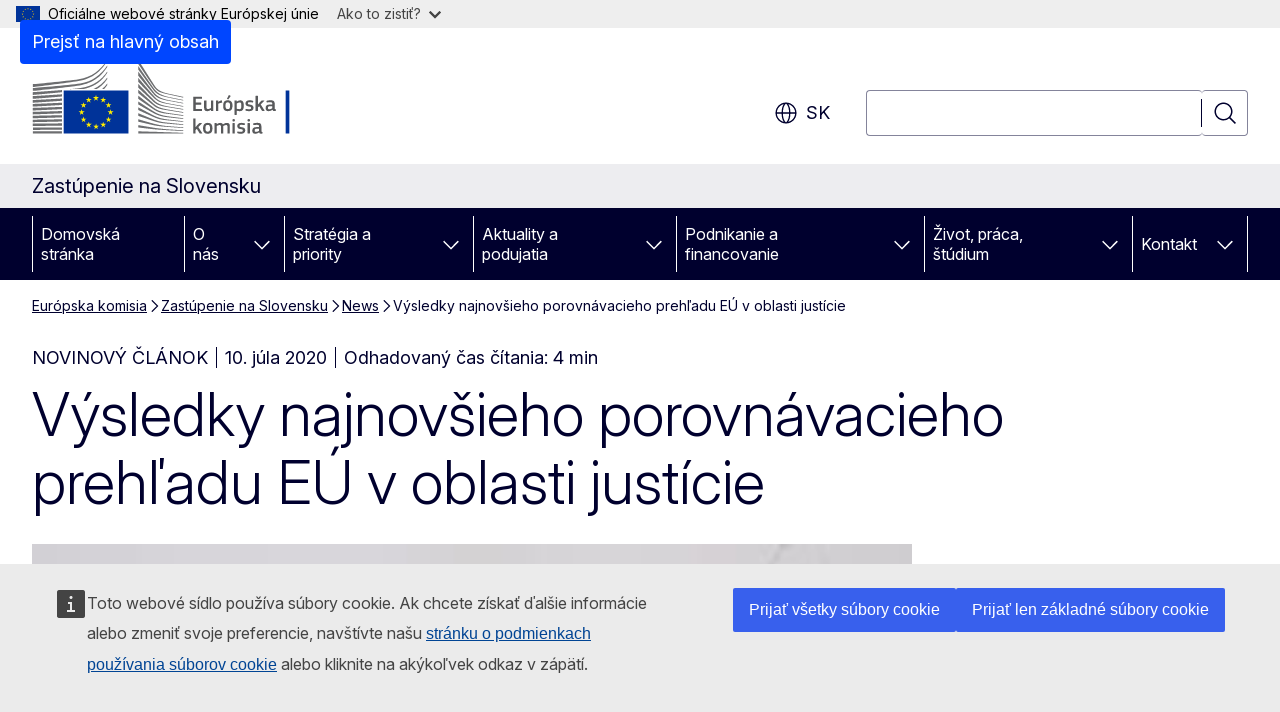

--- FILE ---
content_type: text/html; charset=UTF-8
request_url: https://slovakia.representation.ec.europa.eu/news/vysledky-najnovsieho-porovnavacieho-prehladu-eu-v-oblasti-justicie-2020-07-10_sk
body_size: 19150
content:
<!DOCTYPE html>
<html lang="sk" dir="ltr" prefix="og: https://ogp.me/ns#">
  <head>
    <meta charset="utf-8" />
<meta name="description" content="Porovnávací prehľad EÚ v oblasti justície pomáha analyzovať a porovnávať trendy v justičných systémoch členských štátov EÚ. Najnovší prehľad prináša pozitívny progres, no odkrýva aj prehĺbenie nedôvery občanov voči súdom vo viacerých členských štátoch." />
<meta name="keywords" content="Európska komisia" />
<link rel="canonical" href="https://slovakia.representation.ec.europa.eu/news/vysledky-najnovsieho-porovnavacieho-prehladu-eu-v-oblasti-justicie-2020-07-10_sk" />
<meta property="og:determiner" content="auto" />
<meta property="og:site_name" content="Zastúpenie na Slovensku" />
<meta property="og:type" content="website" />
<meta property="og:url" content="https://slovakia.representation.ec.europa.eu/news/vysledky-najnovsieho-porovnavacieho-prehladu-eu-v-oblasti-justicie-2020-07-10_sk" />
<meta property="og:title" content="Výsledky najnovšieho porovnávacieho prehľadu EÚ v oblasti justície" />
<meta property="og:description" content="Porovnávací prehľad EÚ v oblasti justície pomáha analyzovať a porovnávať trendy v justičných systémoch členských štátov EÚ. Najnovší prehľad prináša pozitívny progres, no odkrýva aj prehĺbenie nedôvery občanov voči súdom vo viacerých členských štátoch." />
<meta property="og:image" content="https://slovakia.representation.ec.europa.eu/sites/default/files/styles/ewcms_metatag_image/public/2021-10/tingey-injury-law-firm-6sl88x150xs-unsplash_1.jpg?itok=heO1xb60" />
<meta property="og:image:alt" content="tingey-injury-law-firm-6sl88x150xs-unsplash_1.jpg" />
<meta property="og:updated_time" content="2020-07-10T14:00:00+0200" />
<meta name="twitter:card" content="summary_large_image" />
<meta name="twitter:title" content="Výsledky najnovšieho porovnávacieho prehľadu EÚ v oblasti justície" />
<meta name="twitter:description" content="Porovnávací prehľad EÚ v oblasti justície pomáha analyzovať a porovnávať trendy v justičných systémoch členských štátov EÚ. Najnovší prehľad prináša pozitívny progres, no odkrýva aj prehĺbenie nedôvery občanov voči súdom vo viacerých členských štátoch." />
<meta name="twitter:image:alt" content="tingey-injury-law-firm-6sl88x150xs-unsplash_1.jpg" />
<meta name="twitter:image" content="https://slovakia.representation.ec.europa.eu/sites/default/files/styles/ewcms_metatag_image/public/2021-10/tingey-injury-law-firm-6sl88x150xs-unsplash_1.jpg?itok=heO1xb60" />
<meta http-equiv="X-UA-Compatible" content="IE=edge,chrome=1" />
<meta name="Generator" content="Drupal 11 (https://www.drupal.org)" />
<meta name="MobileOptimized" content="width" />
<meta name="HandheldFriendly" content="true" />
<meta name="viewport" content="width=device-width, initial-scale=1.0" />
<script type="application/json">{"service":"preview","position":"before"}</script>
<script type="application/ld+json">{
    "@context": "https:\/\/schema.org",
    "@type": "BreadcrumbList",
    "itemListElement": [
        {
            "@type": "ListItem",
            "position": 1,
            "item": {
                "@id": "https:\/\/ec.europa.eu\/info\/index_sk",
                "name": "Európska komisia"
            }
        },
        {
            "@type": "ListItem",
            "position": 2,
            "item": {
                "@id": "https:\/\/slovakia.representation.ec.europa.eu\/index_sk",
                "name": "Zastúpenie na Slovensku"
            }
        },
        {
            "@type": "ListItem",
            "position": 3,
            "item": {
                "@id": "https:\/\/slovakia.representation.ec.europa.eu\/news_sk",
                "name": "News"
            }
        },
        {
            "@type": "ListItem",
            "position": 4,
            "item": {
                "@id": "https:\/\/slovakia.representation.ec.europa.eu\/news\/vysledky-najnovsieho-porovnavacieho-prehladu-eu-v-oblasti-justicie-2020-07-10_sk",
                "name": "Výsledky najnovšieho porovnávacieho prehľadu EÚ v oblasti justície"
            }
        }
    ]
}</script>
<link rel="icon" href="/themes/contrib/oe_theme/images/favicons/ec/favicon.ico" type="image/vnd.microsoft.icon" />
<link rel="alternate" hreflang="sk" href="https://slovakia.representation.ec.europa.eu/news/vysledky-najnovsieho-porovnavacieho-prehladu-eu-v-oblasti-justicie-2020-07-10_sk" />
<link rel="icon" href="/themes/contrib/oe_theme/images/favicons/ec/favicon.svg" type="image/svg+xml" />
<link rel="apple-touch-icon" href="/themes/contrib/oe_theme/images/favicons/ec/favicon.png" />

    <title>Výsledky najnovšieho porovnávacieho prehľadu EÚ v oblasti justície - Zastúpenie na Slovensku</title>
    <link rel="stylesheet" media="all" href="/sites/default/files/css/css_vsjPiS5Yf6hsyygb1vt6Q_tmR2D4oj8kzttlcjkAVJw.css?delta=0&amp;language=sk&amp;theme=ewcms_theme&amp;include=eJxFyUEKwCAMBMAPCXlSUFkwYIyYheLvS0-9zGXwdE_BpzJi0nYJKAcc0sN3LCzqtHbquYr-7z62WPIm4dJq4gWS5B4w" />
<link rel="stylesheet" media="all" href="/sites/default/files/css/css_S6IBSyMmujJ6ODukqfuhSF1PWDw7qPadF8YN-XqPmxo.css?delta=1&amp;language=sk&amp;theme=ewcms_theme&amp;include=eJxFyUEKwCAMBMAPCXlSUFkwYIyYheLvS0-9zGXwdE_BpzJi0nYJKAcc0sN3LCzqtHbquYr-7z62WPIm4dJq4gWS5B4w" />
<link rel="stylesheet" media="print" href="/sites/default/files/css/css_c57ofNQEcJIrUC5_QbcGLFkTntgyiOCVW7VXbSNQrak.css?delta=2&amp;language=sk&amp;theme=ewcms_theme&amp;include=eJxFyUEKwCAMBMAPCXlSUFkwYIyYheLvS0-9zGXwdE_BpzJi0nYJKAcc0sN3LCzqtHbquYr-7z62WPIm4dJq4gWS5B4w" />
<link rel="stylesheet" media="all" href="/sites/default/files/css/css_0BSsDkDlUd7VMGpUhpg9SeuPKPTnYEIiQa2tUMh4XBI.css?delta=3&amp;language=sk&amp;theme=ewcms_theme&amp;include=eJxFyUEKwCAMBMAPCXlSUFkwYIyYheLvS0-9zGXwdE_BpzJi0nYJKAcc0sN3LCzqtHbquYr-7z62WPIm4dJq4gWS5B4w" />
<link rel="stylesheet" media="print" href="/sites/default/files/css/css_ATGD2LFF5Bd59P5wVO5oqdzW6W2Y6FWckWMBM19IjSc.css?delta=4&amp;language=sk&amp;theme=ewcms_theme&amp;include=eJxFyUEKwCAMBMAPCXlSUFkwYIyYheLvS0-9zGXwdE_BpzJi0nYJKAcc0sN3LCzqtHbquYr-7z62WPIm4dJq4gWS5B4w" />
<link rel="stylesheet" media="all" href="/sites/default/files/css/css_71Hxf3OXHt69ofxPr-cue9Z4OqmTc1NWrvghxyp5v7M.css?delta=5&amp;language=sk&amp;theme=ewcms_theme&amp;include=eJxFyUEKwCAMBMAPCXlSUFkwYIyYheLvS0-9zGXwdE_BpzJi0nYJKAcc0sN3LCzqtHbquYr-7z62WPIm4dJq4gWS5B4w" />
<link rel="stylesheet" media="print" href="/sites/default/files/css/css_CmdsVt5-E-2cRh69EYTomJa4PFUC2G7T0dz8x5QP__w.css?delta=6&amp;language=sk&amp;theme=ewcms_theme&amp;include=eJxFyUEKwCAMBMAPCXlSUFkwYIyYheLvS0-9zGXwdE_BpzJi0nYJKAcc0sN3LCzqtHbquYr-7z62WPIm4dJq4gWS5B4w" />

    
  </head>
  <body class="language-sk ecl-typography path-node page-node-type-oe-news">
          <a
  href="#main-content"
  class="ecl-link ecl-link--primary ecl-skip-link"
   id="skip-id"
>Prejsť na hlavný obsah</a>

        <div id="cck_here"></div>    <script type="application/json">{"utility":"globan","theme":"light","logo":true,"link":true,"mode":false}</script>

      <div class="dialog-off-canvas-main-canvas" data-off-canvas-main-canvas>
          <header
  class="ecl-site-header ecl-site-header-with-logo-l ecl-site-header--has-menu"
  data-ecl-auto-init="SiteHeader"
>
  
    <div class="ecl-site-header__header">
        <div class="ecl-site-header__inner">
      <div class="ecl-site-header__background">
        <div class="ecl-site-header__header">
          <div class="ecl-site-header__container ecl-container">
            <div class="ecl-site-header__top" data-ecl-site-header-top>
                    <a
    class="ecl-link ecl-link--standalone ecl-site-header__logo-link"
    href="https://commission.europa.eu/index_sk"
    aria-label="Domovská stránka - Európska komisia"
    data-aria-label-en="Home - European Commission"
  >
                                <picture
  class="ecl-picture ecl-site-header__picture"
   title="Eur&#x00F3;pska&#x20;komisia"
><source 
                  srcset="/themes/contrib/oe_theme/dist/ec/images/logo/positive/logo-ec--sk.svg"
                          media="(min-width: 996px)"
                      ><img 
          class="ecl-site-header__logo-image ecl-site-header__logo-image--l"
              src="/themes/contrib/oe_theme/dist/ec/images/logo/logo-ec--mute.svg"
              alt="Logo Európskej komisie"
          ></picture>  </a>


              <div class="ecl-site-header__action">
                  <div class="ecl-site-header__language"><a
    class="ecl-button ecl-button--tertiary ecl-button--neutral ecl-site-header__language-selector"
    href="https://slovakia.representation.ec.europa.eu/news/vysledky-najnovsieho-porovnavacieho-prehladu-eu-v-oblasti-justicie-2020-07-10_sk"
    data-ecl-language-selector
    role="button"
    aria-label="Change language, current language is slovenčina - sk"
      aria-controls="language-list-overlay"
    ><span class="ecl-site-header__language-icon"><span 
  class="wt-icon--global ecl-icon ecl-icon--m ecl-site-header__icon ecl-icon--global"
  aria-hidden="false"
   title="sk" role="img"></span></span>sk</a><div class="ecl-site-header__language-container" id="language-list-overlay" hidden data-ecl-language-list-overlay aria-labelledby="ecl-site-header__language-title" role="dialog"><div class="ecl-site-header__language-header"><div
        class="ecl-site-header__language-title"
        id="ecl-site-header__language-title"
      >Select your language</div><button
  class="ecl-button ecl-button--tertiary ecl-button--neutral ecl-site-header__language-close ecl-button--icon-only"
  type="submit"
   data-ecl-language-list-close
><span class="ecl-button__container"><span class="ecl-button__label" data-ecl-label="true">Zatvoriť</span><span 
  class="wt-icon--close ecl-icon ecl-icon--m ecl-button__icon ecl-icon--close"
  aria-hidden="true"
   data-ecl-icon></span></span></button></div><div
      class="ecl-site-header__language-content"
      data-ecl-language-list-content
    ><div class="ecl-site-header__language-category" data-ecl-language-list-eu><ul class="ecl-site-header__language-list" translate="no"><li class="ecl-site-header__language-item"><a
  href="https://slovakia.representation.ec.europa.eu/news/vysledky-najnovsieho-porovnavacieho-prehladu-eu-v-oblasti-justicie-2020-07-10_bg"
  class="ecl-link ecl-link--standalone ecl-link--no-visited ecl-site-header__language-link"
   hreflang="bg"
><span class="ecl-site-header__language-link-code">bg</span><span class="ecl-site-header__language-link-label" lang="bg">български</span></a></li><li class="ecl-site-header__language-item"><a
  href="https://slovakia.representation.ec.europa.eu/news/vysledky-najnovsieho-porovnavacieho-prehladu-eu-v-oblasti-justicie-2020-07-10_es"
  class="ecl-link ecl-link--standalone ecl-link--no-visited ecl-site-header__language-link"
   hreflang="es"
><span class="ecl-site-header__language-link-code">es</span><span class="ecl-site-header__language-link-label" lang="es">español</span></a></li><li class="ecl-site-header__language-item"><a
  href="https://slovakia.representation.ec.europa.eu/news/vysledky-najnovsieho-porovnavacieho-prehladu-eu-v-oblasti-justicie-2020-07-10_cs"
  class="ecl-link ecl-link--standalone ecl-link--no-visited ecl-site-header__language-link"
   hreflang="cs"
><span class="ecl-site-header__language-link-code">cs</span><span class="ecl-site-header__language-link-label" lang="cs">čeština</span></a></li><li class="ecl-site-header__language-item"><a
  href="https://slovakia.representation.ec.europa.eu/news/vysledky-najnovsieho-porovnavacieho-prehladu-eu-v-oblasti-justicie-2020-07-10_da"
  class="ecl-link ecl-link--standalone ecl-link--no-visited ecl-site-header__language-link"
   hreflang="da"
><span class="ecl-site-header__language-link-code">da</span><span class="ecl-site-header__language-link-label" lang="da">dansk</span></a></li><li class="ecl-site-header__language-item"><a
  href="https://slovakia.representation.ec.europa.eu/news/vysledky-najnovsieho-porovnavacieho-prehladu-eu-v-oblasti-justicie-2020-07-10_de"
  class="ecl-link ecl-link--standalone ecl-link--no-visited ecl-site-header__language-link"
   hreflang="de"
><span class="ecl-site-header__language-link-code">de</span><span class="ecl-site-header__language-link-label" lang="de">Deutsch</span></a></li><li class="ecl-site-header__language-item"><a
  href="https://slovakia.representation.ec.europa.eu/news/vysledky-najnovsieho-porovnavacieho-prehladu-eu-v-oblasti-justicie-2020-07-10_et"
  class="ecl-link ecl-link--standalone ecl-link--no-visited ecl-site-header__language-link"
   hreflang="et"
><span class="ecl-site-header__language-link-code">et</span><span class="ecl-site-header__language-link-label" lang="et">eesti</span></a></li><li class="ecl-site-header__language-item"><a
  href="https://slovakia.representation.ec.europa.eu/news/vysledky-najnovsieho-porovnavacieho-prehladu-eu-v-oblasti-justicie-2020-07-10_el"
  class="ecl-link ecl-link--standalone ecl-link--no-visited ecl-site-header__language-link"
   hreflang="el"
><span class="ecl-site-header__language-link-code">el</span><span class="ecl-site-header__language-link-label" lang="el">ελληνικά</span></a></li><li class="ecl-site-header__language-item"><a
  href="https://slovakia.representation.ec.europa.eu/news/vysledky-najnovsieho-porovnavacieho-prehladu-eu-v-oblasti-justicie-2020-07-10_en"
  class="ecl-link ecl-link--standalone ecl-link--no-visited ecl-site-header__language-link"
   hreflang="en"
><span class="ecl-site-header__language-link-code">en</span><span class="ecl-site-header__language-link-label" lang="en">English</span></a></li><li class="ecl-site-header__language-item"><a
  href="https://slovakia.representation.ec.europa.eu/news/vysledky-najnovsieho-porovnavacieho-prehladu-eu-v-oblasti-justicie-2020-07-10_fr"
  class="ecl-link ecl-link--standalone ecl-link--no-visited ecl-site-header__language-link"
   hreflang="fr"
><span class="ecl-site-header__language-link-code">fr</span><span class="ecl-site-header__language-link-label" lang="fr">français</span></a></li><li class="ecl-site-header__language-item"><a
  href="https://slovakia.representation.ec.europa.eu/news/vysledky-najnovsieho-porovnavacieho-prehladu-eu-v-oblasti-justicie-2020-07-10_ga"
  class="ecl-link ecl-link--standalone ecl-link--no-visited ecl-site-header__language-link"
   hreflang="ga"
><span class="ecl-site-header__language-link-code">ga</span><span class="ecl-site-header__language-link-label" lang="ga">Gaeilge</span></a></li><li class="ecl-site-header__language-item"><a
  href="https://slovakia.representation.ec.europa.eu/news/vysledky-najnovsieho-porovnavacieho-prehladu-eu-v-oblasti-justicie-2020-07-10_hr"
  class="ecl-link ecl-link--standalone ecl-link--no-visited ecl-site-header__language-link"
   hreflang="hr"
><span class="ecl-site-header__language-link-code">hr</span><span class="ecl-site-header__language-link-label" lang="hr">hrvatski</span></a></li><li class="ecl-site-header__language-item"><a
  href="https://slovakia.representation.ec.europa.eu/news/vysledky-najnovsieho-porovnavacieho-prehladu-eu-v-oblasti-justicie-2020-07-10_it"
  class="ecl-link ecl-link--standalone ecl-link--no-visited ecl-site-header__language-link"
   hreflang="it"
><span class="ecl-site-header__language-link-code">it</span><span class="ecl-site-header__language-link-label" lang="it">italiano</span></a></li><li class="ecl-site-header__language-item"><a
  href="https://slovakia.representation.ec.europa.eu/news/vysledky-najnovsieho-porovnavacieho-prehladu-eu-v-oblasti-justicie-2020-07-10_lv"
  class="ecl-link ecl-link--standalone ecl-link--no-visited ecl-site-header__language-link"
   hreflang="lv"
><span class="ecl-site-header__language-link-code">lv</span><span class="ecl-site-header__language-link-label" lang="lv">latviešu</span></a></li><li class="ecl-site-header__language-item"><a
  href="https://slovakia.representation.ec.europa.eu/news/vysledky-najnovsieho-porovnavacieho-prehladu-eu-v-oblasti-justicie-2020-07-10_lt"
  class="ecl-link ecl-link--standalone ecl-link--no-visited ecl-site-header__language-link"
   hreflang="lt"
><span class="ecl-site-header__language-link-code">lt</span><span class="ecl-site-header__language-link-label" lang="lt">lietuvių</span></a></li><li class="ecl-site-header__language-item"><a
  href="https://slovakia.representation.ec.europa.eu/news/vysledky-najnovsieho-porovnavacieho-prehladu-eu-v-oblasti-justicie-2020-07-10_hu"
  class="ecl-link ecl-link--standalone ecl-link--no-visited ecl-site-header__language-link"
   hreflang="hu"
><span class="ecl-site-header__language-link-code">hu</span><span class="ecl-site-header__language-link-label" lang="hu">magyar</span></a></li><li class="ecl-site-header__language-item"><a
  href="https://slovakia.representation.ec.europa.eu/news/vysledky-najnovsieho-porovnavacieho-prehladu-eu-v-oblasti-justicie-2020-07-10_mt"
  class="ecl-link ecl-link--standalone ecl-link--no-visited ecl-site-header__language-link"
   hreflang="mt"
><span class="ecl-site-header__language-link-code">mt</span><span class="ecl-site-header__language-link-label" lang="mt">Malti</span></a></li><li class="ecl-site-header__language-item"><a
  href="https://slovakia.representation.ec.europa.eu/news/vysledky-najnovsieho-porovnavacieho-prehladu-eu-v-oblasti-justicie-2020-07-10_nl"
  class="ecl-link ecl-link--standalone ecl-link--no-visited ecl-site-header__language-link"
   hreflang="nl"
><span class="ecl-site-header__language-link-code">nl</span><span class="ecl-site-header__language-link-label" lang="nl">Nederlands</span></a></li><li class="ecl-site-header__language-item"><a
  href="https://slovakia.representation.ec.europa.eu/news/vysledky-najnovsieho-porovnavacieho-prehladu-eu-v-oblasti-justicie-2020-07-10_pl"
  class="ecl-link ecl-link--standalone ecl-link--no-visited ecl-site-header__language-link"
   hreflang="pl"
><span class="ecl-site-header__language-link-code">pl</span><span class="ecl-site-header__language-link-label" lang="pl">polski</span></a></li><li class="ecl-site-header__language-item"><a
  href="https://slovakia.representation.ec.europa.eu/news/vysledky-najnovsieho-porovnavacieho-prehladu-eu-v-oblasti-justicie-2020-07-10_pt"
  class="ecl-link ecl-link--standalone ecl-link--no-visited ecl-site-header__language-link"
   hreflang="pt"
><span class="ecl-site-header__language-link-code">pt</span><span class="ecl-site-header__language-link-label" lang="pt">português</span></a></li><li class="ecl-site-header__language-item"><a
  href="https://slovakia.representation.ec.europa.eu/news/vysledky-najnovsieho-porovnavacieho-prehladu-eu-v-oblasti-justicie-2020-07-10_ro"
  class="ecl-link ecl-link--standalone ecl-link--no-visited ecl-site-header__language-link"
   hreflang="ro"
><span class="ecl-site-header__language-link-code">ro</span><span class="ecl-site-header__language-link-label" lang="ro">română</span></a></li><li class="ecl-site-header__language-item"><a
  href="https://slovakia.representation.ec.europa.eu/news/vysledky-najnovsieho-porovnavacieho-prehladu-eu-v-oblasti-justicie-2020-07-10_sk"
  class="ecl-link ecl-link--standalone ecl-link--no-visited ecl-site-header__language-link ecl-site-header__language-link--active"
   hreflang="sk"
><span class="ecl-site-header__language-link-code">sk</span><span class="ecl-site-header__language-link-label" lang="sk">slovenčina</span></a></li><li class="ecl-site-header__language-item"><a
  href="https://slovakia.representation.ec.europa.eu/news/vysledky-najnovsieho-porovnavacieho-prehladu-eu-v-oblasti-justicie-2020-07-10_sl"
  class="ecl-link ecl-link--standalone ecl-link--no-visited ecl-site-header__language-link"
   hreflang="sl"
><span class="ecl-site-header__language-link-code">sl</span><span class="ecl-site-header__language-link-label" lang="sl">slovenščina</span></a></li><li class="ecl-site-header__language-item"><a
  href="https://slovakia.representation.ec.europa.eu/news/vysledky-najnovsieho-porovnavacieho-prehladu-eu-v-oblasti-justicie-2020-07-10_fi"
  class="ecl-link ecl-link--standalone ecl-link--no-visited ecl-site-header__language-link"
   hreflang="fi"
><span class="ecl-site-header__language-link-code">fi</span><span class="ecl-site-header__language-link-label" lang="fi">suomi</span></a></li><li class="ecl-site-header__language-item"><a
  href="https://slovakia.representation.ec.europa.eu/news/vysledky-najnovsieho-porovnavacieho-prehladu-eu-v-oblasti-justicie-2020-07-10_sv"
  class="ecl-link ecl-link--standalone ecl-link--no-visited ecl-site-header__language-link"
   hreflang="sv"
><span class="ecl-site-header__language-link-code">sv</span><span class="ecl-site-header__language-link-label" lang="sv">svenska</span></a></li></ul></div></div></div></div>
<div class="ecl-site-header__search-container" role="search">
  <a
    class="ecl-button ecl-button--tertiary ecl-site-header__search-toggle"
    href=""
    data-ecl-search-toggle="true"
    aria-controls=""
    aria-expanded="false"
  ><span 
  class="wt-icon--search ecl-icon ecl-icon--s ecl-site-header__icon ecl-icon--search"
  aria-hidden="true"
   role="img"></span></a>
  <script type="application/json">{"service":"search","version":"2.0","form":".ecl-search-form","filters":{"scope":{"sites":[{"selected":true,"name":"Zast\u00fapenie na Slovensku","id":["comm-ewcms-slovakia"]}]}}}</script>
<form
  class="ecl-search-form ecl-site-header__search"
  role="search"
   class="oe-search-search-form" data-drupal-selector="oe-search-search-form" action="/news/vysledky-najnovsieho-porovnavacieho-prehladu-eu-v-oblasti-justicie-2020-07-10_sk" method="post" id="oe-search-search-form" accept-charset="UTF-8" data-ecl-search-form
><div class="ecl-form-group"><label
                  for="edit-keys"
            id="edit-keys-label"
          class="ecl-form-label ecl-search-form__label"
    >Vyhľadávanie</label><input
      id="edit-keys"
      class="ecl-text-input ecl-text-input--m ecl-search-form__text-input form-search ecl-search-form__text-input"
      name="keys"
        type="search"
            
  ></div><button
  class="ecl-button ecl-button--tertiary ecl-search-form__button ecl-search-form__button ecl-button--icon-only"
  type="submit"
  
><span class="ecl-button__container"><span 
  class="wt-icon--search ecl-icon ecl-icon--m ecl-button__icon ecl-icon--search"
  aria-hidden="true"
   data-ecl-icon></span><span class="ecl-button__label" data-ecl-label="true">Vyhľadávanie</span></span></button><input autocomplete="off" data-drupal-selector="form-bzsg0jcqt6ig2uwk6yfeg2kpd-aqfee9uklwanqs8s4" type="hidden" name="form_build_id" value="form-bZsg0jCqt6Ig2UWK6YFeg2KpD-aqfEe9UKlwAnQS8S4" /><input data-drupal-selector="edit-oe-search-search-form" type="hidden" name="form_id" value="oe_search_search_form" /></form>
  
</div>


              </div>
            </div>
          </div>
        </div>
      </div>
    </div>
  
  </div>
      <div>
    <div id="block-machinetranslation">
  
    
      <div class="ecl-lang-select-page ecl-u-pv-m ecl-u-d-none" id="etrans-block">
  <div class="ecl-container">
    <div class="webtools-etrans--wrapper">
      <div id="webtools-etrans"></div>
      <div class="webtools-etrans--message">
        <div
  class="ecl-notification ecl-notification--info"
  data-ecl-notification
  role="alert"
  data-ecl-auto-init="Notification"
><span 
  class="wt-icon--information ecl-icon ecl-icon--m ecl-notification__icon ecl-icon--information"
  aria-hidden="false"
  ></span><div class="ecl-notification__content"><button
  class="ecl-button ecl-button--tertiary ecl-button--m ecl-button--neutral ecl-notification__close ecl-button--icon-only"
  type="button"
   data-ecl-notification-close
><span class="ecl-button__container"><span class="ecl-button__label" data-ecl-label="true">&nbsp;</span><span 
  class="wt-icon--close ecl-icon ecl-icon--m ecl-button__icon ecl-icon--close"
  aria-hidden="true"
   data-ecl-icon></span></span></button><div class="ecl-notification__description">&nbsp;</div></div></div>      </div>
    </div>
  </div>
</div>
<div class="ecl-lang-select-page ecl-u-pv-m ecl-u-d-none" id="no-etrans-block">
  <div class="ecl-container">
    <div class="webtools-etrans--wrapper">
      <div id="webtools-etrans"></div>
      <div class="webtools-etrans--message">
        <div
  class="ecl-notification ecl-notification--warning"
  data-ecl-notification
  role="alert"
  data-ecl-auto-init="Notification"
><span 
  class="wt-icon--information ecl-icon ecl-icon--m ecl-notification__icon ecl-icon--information"
  aria-hidden="false"
  ></span><div class="ecl-notification__content"><button
  class="ecl-button ecl-button--tertiary ecl-button--m ecl-button--neutral ecl-notification__close ecl-button--icon-only"
  type="button"
   data-ecl-notification-close
><span class="ecl-button__container"><span class="ecl-button__label" data-ecl-label="true">&nbsp;</span><span 
  class="wt-icon--close ecl-icon ecl-icon--m ecl-button__icon ecl-icon--close"
  aria-hidden="true"
   data-ecl-icon></span></span></button><div class="ecl-notification__description">&nbsp;</div></div></div>      </div>
    </div>
  </div>
</div>

  </div>

  </div>

  
          <div class="ecl-site-header__banner">
      <div class="ecl-container">
                  <div class="ecl-site-header__site-name">Zastúpenie na Slovensku</div>
                      </div>
    </div>
      <div id="block-ewcms-theme-horizontal-menu">
  
    
      <div style="height: 0">&nbsp;</div><div class="ewcms-horizontal-menu">
      
                                                                                                                            
                                                                                                          
                                                                                                                                                                
                                                                      
                                                                                                          
                                                                      
          
      <nav
  class="ecl-menu"
  data-ecl-menu
  data-ecl-menu-max-lines="2"
  data-ecl-auto-init="Menu"
      data-ecl-menu-label-open="Menu"
        data-ecl-menu-label-close="Zatvoriť"
    role="navigation" aria-label="Naviga&#x010D;n&#x00E9;&#x20;menu&#x20;lokality"
><div class="ecl-menu__overlay"></div><div class="ecl-container ecl-menu__container"><button
  class="ecl-button ecl-button--tertiary ecl-button--neutral ecl-menu__open ecl-button--icon-only"
  type="button"
   data-ecl-menu-open aria-expanded="false"
><span class="ecl-button__container"><span 
  class="wt-icon--hamburger ecl-icon ecl-icon--m ecl-button__icon ecl-icon--hamburger"
  aria-hidden="true"
   data-ecl-icon></span><span 
  class="wt-icon--close ecl-icon ecl-icon--m ecl-button__icon ecl-icon--close"
  aria-hidden="true"
   data-ecl-icon></span><span class="ecl-button__label" data-ecl-label="true">Menu</span></span></button><section class="ecl-menu__inner" data-ecl-menu-inner aria-label="Menu"><header class="ecl-menu__inner-header"><button
  class="ecl-button ecl-button--tertiary ecl-menu__close ecl-button--icon-only"
  type="submit"
   data-ecl-menu-close
><span class="ecl-button__container"><span class="ecl-button__label" data-ecl-label="true">Zatvoriť</span><span 
  class="wt-icon--close ecl-icon ecl-icon--m ecl-button__icon ecl-icon--close"
  aria-hidden="true"
   data-ecl-icon></span></span></button><div class="ecl-menu__title">Menu</div><button
  class="ecl-button ecl-button--tertiary ecl-menu__back"
  type="submit"
   data-ecl-menu-back
><span class="ecl-button__container"><span 
  class="wt-icon--corner-arrow ecl-icon ecl-icon--xs ecl-icon--rotate-270 ecl-button__icon ecl-icon--corner-arrow"
  aria-hidden="true"
   data-ecl-icon></span><span class="ecl-button__label" data-ecl-label="true">Back</span></span></button></header><button
  class="ecl-button ecl-button--tertiary ecl-menu__item ecl-menu__items-previous ecl-button--icon-only"
  type="button"
   data-ecl-menu-items-previous tabindex="-1"
><span class="ecl-button__container"><span 
  class="wt-icon--corner-arrow ecl-icon ecl-icon--s ecl-icon--rotate-270 ecl-button__icon ecl-icon--corner-arrow"
  aria-hidden="true"
   data-ecl-icon></span><span class="ecl-button__label" data-ecl-label="true">Previous items</span></span></button><button
  class="ecl-button ecl-button--tertiary ecl-menu__item ecl-menu__items-next ecl-button--icon-only"
  type="button"
   data-ecl-menu-items-next tabindex="-1"
><span class="ecl-button__container"><span 
  class="wt-icon--corner-arrow ecl-icon ecl-icon--s ecl-icon--rotate-90 ecl-button__icon ecl-icon--corner-arrow"
  aria-hidden="true"
   data-ecl-icon></span><span class="ecl-button__label" data-ecl-label="true">Next items</span></span></button><ul class="ecl-menu__list" data-ecl-menu-list><li class="ecl-menu__item" data-ecl-menu-item id="ecl-menu-item-ecl-menu-736329382-0"><a
  href="/index_sk"
  class="ecl-link ecl-link--standalone ecl-menu__link"
   data-untranslated-label="Home" data-active-path="&#x2F;" data-ecl-menu-link id="ecl-menu-item-ecl-menu-736329382-0-link"
>Domovská stránka</a></li><li class="ecl-menu__item ecl-menu__item--has-children" data-ecl-menu-item data-ecl-has-children aria-haspopup aria-expanded="false" id="ecl-menu-item-ecl-menu-736329382-1"><a
  href="/o-nas_sk"
  class="ecl-link ecl-link--standalone ecl-menu__link"
   data-untranslated-label="O&#x20;n&#x00E1;s" data-active-path="&#x2F;node&#x2F;13" data-ecl-menu-link id="ecl-menu-item-ecl-menu-736329382-1-link"
>O nás</a><button
  class="ecl-button ecl-button--tertiary ecl-button--neutral ecl-menu__button-caret ecl-button--icon-only"
  type="button"
   data-ecl-menu-caret aria-label="Rozbali&#x0165;&#x20;podkapitoly" aria-describedby="ecl-menu-item-ecl-menu-736329382-1-link" aria-expanded="false"
><span class="ecl-button__container"><span 
  class="wt-icon--corner-arrow ecl-icon ecl-icon--xs ecl-icon--rotate-180 ecl-button__icon ecl-icon--corner-arrow"
  aria-hidden="true"
   data-ecl-icon></span></span></button><div
    class="ecl-menu__mega"
    data-ecl-menu-mega
  ><ul class="ecl-menu__sublist"><li
        class="ecl-menu__subitem"
        data-ecl-menu-subitem
      ><a
  href="/o-nas/nasa-uloha_sk"
  class="ecl-link ecl-link--standalone ecl-menu__sublink"
   data-untranslated-label="Na&#x0161;a&#x20;&#x00FA;loha&#x20;" data-active-path="&#x2F;node&#x2F;14"
>Naša úloha </a></li><li
        class="ecl-menu__subitem"
        data-ecl-menu-subitem
      ><a
  href="/o-nas/nas-tim_sk"
  class="ecl-link ecl-link--standalone ecl-menu__sublink"
   data-untranslated-label="N&#x00E1;&#x0161;&#x20;t&#x00ED;m" data-active-path="&#x2F;node&#x2F;15"
>Náš tím</a></li><li
        class="ecl-menu__subitem"
        data-ecl-menu-subitem
      ><a
  href="/o-nas/kontaktujte-nas_sk"
  class="ecl-link ecl-link--standalone ecl-menu__sublink"
   data-untranslated-label="Kontaktujte&#x20;n&#x00E1;s" data-active-path="&#x2F;node&#x2F;16"
>Kontaktujte nás</a></li><li
        class="ecl-menu__subitem"
        data-ecl-menu-subitem
      ><a
  href="/o-nas/europske-informacne-centrum_sk"
  class="ecl-link ecl-link--standalone ecl-menu__sublink"
   data-untranslated-label="Eur&#x00F3;pske&#x20;informa&#x010D;n&#x00E9;&#x20;centrum&#x20;" data-active-path="&#x2F;node&#x2F;17"
>Európske informačné centrum </a></li><li
        class="ecl-menu__subitem"
        data-ecl-menu-subitem
      ><a
  href="/o-nas/slovensko-v-eu_sk"
  class="ecl-link ecl-link--standalone ecl-menu__sublink"
   data-untranslated-label="Slovensko&#x20;v&#x20;E&#x00DA;" data-active-path="&#x2F;node&#x2F;18"
>Slovensko v EÚ</a></li><li
        class="ecl-menu__subitem"
        data-ecl-menu-subitem
      ><a
  href="/o-nas/uvod-do-eu_sk"
  class="ecl-link ecl-link--standalone ecl-menu__sublink"
   data-untranslated-label="&#x00DA;vod&#x20;do&#x20;E&#x00DA;" data-active-path="&#x2F;node&#x2F;19"
>Úvod do EÚ</a></li><li class="ecl-menu__subitem ecl-menu__see-all"><a
  href="/o-nas_sk"
  class="ecl-link ecl-link--standalone ecl-link--icon ecl-menu__sublink"
  
><span 
      class="ecl-link__label">Zobraziť všetky</span><span 
  class="wt-icon--arrow-left ecl-icon ecl-icon--xs ecl-icon--rotate-180 ecl-link__icon ecl-icon--arrow-left"
  aria-hidden="true"
  ></span></a></li></ul></div></li><li class="ecl-menu__item ecl-menu__item--has-children" data-ecl-menu-item data-ecl-has-children aria-haspopup aria-expanded="false" id="ecl-menu-item-ecl-menu-736329382-2"><a
  href="/strategia-priority_sk"
  class="ecl-link ecl-link--standalone ecl-menu__link"
   data-untranslated-label="Strat&#x00E9;gia&#x20;a&#x20;priority" data-active-path="&#x2F;node&#x2F;20" data-ecl-menu-link id="ecl-menu-item-ecl-menu-736329382-2-link"
>Stratégia a priority</a><button
  class="ecl-button ecl-button--tertiary ecl-button--neutral ecl-menu__button-caret ecl-button--icon-only"
  type="button"
   data-ecl-menu-caret aria-label="Rozbali&#x0165;&#x20;podkapitoly" aria-describedby="ecl-menu-item-ecl-menu-736329382-2-link" aria-expanded="false"
><span class="ecl-button__container"><span 
  class="wt-icon--corner-arrow ecl-icon ecl-icon--xs ecl-icon--rotate-180 ecl-button__icon ecl-icon--corner-arrow"
  aria-hidden="true"
   data-ecl-icon></span></span></button><div
    class="ecl-menu__mega"
    data-ecl-menu-mega
  ><ul class="ecl-menu__sublist"><li
        class="ecl-menu__subitem"
        data-ecl-menu-subitem
      ><a
  href="/strategia-priority/priority-europskej-komisie-na-roky-2024-2029_sk"
  class="ecl-link ecl-link--standalone ecl-menu__sublink"
   data-untranslated-label="Priority&#x20;Eur&#x00F3;pskej&#x20;komisie&#x20;na&#x20;roky&#x20;2024&#x20;-&#x20;2029" data-active-path="&#x2F;node&#x2F;21"
>Priority Európskej komisie na roky 2024 - 2029</a></li><li
        class="ecl-menu__subitem"
        data-ecl-menu-subitem
      ><a
  href="/strategia-priority/plan-obnovy-pre-europu_sk"
  class="ecl-link ecl-link--standalone ecl-menu__sublink"
   data-untranslated-label="Pl&#x00E1;n&#x20;obnovy&#x20;pre&#x20;Eur&#x00F3;pu" data-active-path="&#x2F;node&#x2F;22"
>Plán obnovy pre Európu</a></li><li
        class="ecl-menu__subitem"
        data-ecl-menu-subitem
      ><a
  href="/strategia-priority/klucove-politiky-eu-pre-slovensko_sk"
  class="ecl-link ecl-link--standalone ecl-menu__sublink"
   data-untranslated-label="K&#x013E;&#x00FA;&#x010D;ov&#x00E9;&#x20;politiky&#x20;E&#x00DA;&#x20;pre&#x20;Slovensko" data-active-path="&#x2F;node&#x2F;23"
>Kľúčové politiky EÚ pre Slovensko</a></li><li
        class="ecl-menu__subitem"
        data-ecl-menu-subitem
      ><a
  href="/strategia-priority/rozpocet-eu-pre-slovensko_sk"
  class="ecl-link ecl-link--standalone ecl-menu__sublink"
   data-untranslated-label="Rozpo&#x010D;et&#x20;E&#x00DA;&#x20;pre&#x20;Slovensko" data-active-path="&#x2F;node&#x2F;24"
>Rozpočet EÚ pre Slovensko</a></li><li
        class="ecl-menu__subitem"
        data-ecl-menu-subitem
      ><a
  href="/strategia-priority/uspesne-pribehy_sk"
  class="ecl-link ecl-link--standalone ecl-menu__sublink"
   data-untranslated-label="&#x00DA;spe&#x0161;n&#x00E9;&#x20;pr&#x00ED;behy" data-active-path="&#x2F;node&#x2F;25"
>Úspešné príbehy</a></li><li class="ecl-menu__subitem ecl-menu__see-all"><a
  href="/strategia-priority_sk"
  class="ecl-link ecl-link--standalone ecl-link--icon ecl-menu__sublink"
  
><span 
      class="ecl-link__label">Zobraziť všetky</span><span 
  class="wt-icon--arrow-left ecl-icon ecl-icon--xs ecl-icon--rotate-180 ecl-link__icon ecl-icon--arrow-left"
  aria-hidden="true"
  ></span></a></li></ul></div></li><li class="ecl-menu__item ecl-menu__item--has-children" data-ecl-menu-item data-ecl-has-children aria-haspopup aria-expanded="false" id="ecl-menu-item-ecl-menu-736329382-3"><a
  href="/aktuality-podujatia_sk"
  class="ecl-link ecl-link--standalone ecl-menu__link"
   data-untranslated-label="Aktuality&#x20;a&#x20;podujatia" data-active-path="&#x2F;node&#x2F;26" data-ecl-menu-link id="ecl-menu-item-ecl-menu-736329382-3-link"
>Aktuality a podujatia</a><button
  class="ecl-button ecl-button--tertiary ecl-button--neutral ecl-menu__button-caret ecl-button--icon-only"
  type="button"
   data-ecl-menu-caret aria-label="Rozbali&#x0165;&#x20;podkapitoly" aria-describedby="ecl-menu-item-ecl-menu-736329382-3-link" aria-expanded="false"
><span class="ecl-button__container"><span 
  class="wt-icon--corner-arrow ecl-icon ecl-icon--xs ecl-icon--rotate-180 ecl-button__icon ecl-icon--corner-arrow"
  aria-hidden="true"
   data-ecl-icon></span></span></button><div
    class="ecl-menu__mega"
    data-ecl-menu-mega
  ><ul class="ecl-menu__sublist"><li
        class="ecl-menu__subitem"
        data-ecl-menu-subitem
      ><a
  href="/aktuality-podujatia/aktuality_sk"
  class="ecl-link ecl-link--standalone ecl-menu__sublink"
   data-untranslated-label="Aktuality" data-active-path="&#x2F;node&#x2F;70"
>Aktuality</a></li><li
        class="ecl-menu__subitem"
        data-ecl-menu-subitem
      ><a
  href="/aktuality-podujatia/podujatia_sk"
  class="ecl-link ecl-link--standalone ecl-menu__sublink"
   data-untranslated-label="Podujatia" data-active-path="&#x2F;node&#x2F;28"
>Podujatia</a></li><li
        class="ecl-menu__subitem"
        data-ecl-menu-subitem
      ><a
  href="/aktuality-podujatia/doma-v-eu_sk"
  class="ecl-link ecl-link--standalone ecl-menu__sublink"
   data-untranslated-label="Doma&#x20;v&#x20;E&#x00DA;" data-active-path="&#x2F;node&#x2F;1015"
>Doma v EÚ</a></li><li
        class="ecl-menu__subitem"
        data-ecl-menu-subitem
      ><a
  href="/aktuality-podujatia/medialny-servis_sk"
  class="ecl-link ecl-link--standalone ecl-menu__sublink"
   data-untranslated-label="Medi&#x00E1;lny&#x20;servis" data-active-path="&#x2F;node&#x2F;29"
>Mediálny servis</a></li><li
        class="ecl-menu__subitem"
        data-ecl-menu-subitem
      ><a
  href="/aktuality-podujatia/euromyty_sk"
  class="ecl-link ecl-link--standalone ecl-menu__sublink"
   data-untranslated-label="Eurom&#x00FD;ty" data-active-path="&#x2F;node&#x2F;30"
>Euromýty</a></li><li
        class="ecl-menu__subitem"
        data-ecl-menu-subitem
      ><a
  href="/aktuality-podujatia/publikacie_sk"
  class="ecl-link ecl-link--standalone ecl-menu__sublink"
   data-untranslated-label="Publik&#x00E1;cie" data-active-path="&#x2F;node&#x2F;31"
>Publikácie</a></li><li
        class="ecl-menu__subitem"
        data-ecl-menu-subitem
      ><a
  href="/aktuality-podujatia/videa_sk"
  class="ecl-link ecl-link--standalone ecl-menu__sublink"
   data-untranslated-label="Vide&#x00E1;" data-active-path="&#x2F;node&#x2F;32"
>Videá</a></li><li
        class="ecl-menu__subitem"
        data-ecl-menu-subitem
      ><a
  href="/aktuality-podujatia/cafe-europa_sk"
  class="ecl-link ecl-link--standalone ecl-menu__sublink"
   data-untranslated-label="Caf&#x00E9;&#x20;Eur&#x00F3;pa" data-active-path="&#x2F;node&#x2F;1086"
>Café Európa</a></li><li class="ecl-menu__subitem ecl-menu__see-all"><a
  href="/aktuality-podujatia_sk"
  class="ecl-link ecl-link--standalone ecl-link--icon ecl-menu__sublink"
  
><span 
      class="ecl-link__label">Zobraziť všetky</span><span 
  class="wt-icon--arrow-left ecl-icon ecl-icon--xs ecl-icon--rotate-180 ecl-link__icon ecl-icon--arrow-left"
  aria-hidden="true"
  ></span></a></li></ul></div></li><li class="ecl-menu__item ecl-menu__item--has-children" data-ecl-menu-item data-ecl-has-children aria-haspopup aria-expanded="false" id="ecl-menu-item-ecl-menu-736329382-4"><a
  href="/podnikanie-financovanie_sk"
  class="ecl-link ecl-link--standalone ecl-menu__link"
   data-untranslated-label="Podnikanie&#x20;a&#x20;financovanie" data-active-path="&#x2F;node&#x2F;33" data-ecl-menu-link id="ecl-menu-item-ecl-menu-736329382-4-link"
>Podnikanie a financovanie</a><button
  class="ecl-button ecl-button--tertiary ecl-button--neutral ecl-menu__button-caret ecl-button--icon-only"
  type="button"
   data-ecl-menu-caret aria-label="Rozbali&#x0165;&#x20;podkapitoly" aria-describedby="ecl-menu-item-ecl-menu-736329382-4-link" aria-expanded="false"
><span class="ecl-button__container"><span 
  class="wt-icon--corner-arrow ecl-icon ecl-icon--xs ecl-icon--rotate-180 ecl-button__icon ecl-icon--corner-arrow"
  aria-hidden="true"
   data-ecl-icon></span></span></button><div
    class="ecl-menu__mega"
    data-ecl-menu-mega
  ><ul class="ecl-menu__sublist"><li
        class="ecl-menu__subitem"
        data-ecl-menu-subitem
      ><a
  href="/podnikanie-financovanie/podnikanie-v-eu_sk"
  class="ecl-link ecl-link--standalone ecl-menu__sublink"
   data-untranslated-label="Podnikanie&#x20;v&#x20;E&#x00DA;" data-active-path="&#x2F;node&#x2F;34"
>Podnikanie v EÚ</a></li><li
        class="ecl-menu__subitem"
        data-ecl-menu-subitem
      ><a
  href="/podnikanie-financovanie/financovanie-granty_sk"
  class="ecl-link ecl-link--standalone ecl-menu__sublink"
   data-untranslated-label="Financovanie&#x20;a&#x20;granty" data-active-path="&#x2F;node&#x2F;35"
>Financovanie a granty</a></li><li
        class="ecl-menu__subitem"
        data-ecl-menu-subitem
      ><a
  href="/podnikanie-financovanie/verejne-sutaze-zakazky_sk"
  class="ecl-link ecl-link--standalone ecl-menu__sublink"
   data-untranslated-label="Verejn&#x00E9;&#x20;s&#x00FA;&#x0165;a&#x017E;e&#x20;a&#x20;z&#x00E1;kazky" data-active-path="&#x2F;node&#x2F;36"
>Verejné súťaže a zákazky</a></li><li class="ecl-menu__subitem ecl-menu__see-all"><a
  href="/podnikanie-financovanie_sk"
  class="ecl-link ecl-link--standalone ecl-link--icon ecl-menu__sublink"
  
><span 
      class="ecl-link__label">Zobraziť všetky</span><span 
  class="wt-icon--arrow-left ecl-icon ecl-icon--xs ecl-icon--rotate-180 ecl-link__icon ecl-icon--arrow-left"
  aria-hidden="true"
  ></span></a></li></ul></div></li><li class="ecl-menu__item ecl-menu__item--has-children" data-ecl-menu-item data-ecl-has-children aria-haspopup aria-expanded="false" id="ecl-menu-item-ecl-menu-736329382-5"><a
  href="/zivot-praca-studium_sk"
  class="ecl-link ecl-link--standalone ecl-menu__link"
   data-untranslated-label="&#x017D;ivot,&#x20;pr&#x00E1;ca,&#x20;&#x0161;t&#x00FA;dium" data-active-path="&#x2F;node&#x2F;37" data-ecl-menu-link id="ecl-menu-item-ecl-menu-736329382-5-link"
>Život, práca, štúdium</a><button
  class="ecl-button ecl-button--tertiary ecl-button--neutral ecl-menu__button-caret ecl-button--icon-only"
  type="button"
   data-ecl-menu-caret aria-label="Rozbali&#x0165;&#x20;podkapitoly" aria-describedby="ecl-menu-item-ecl-menu-736329382-5-link" aria-expanded="false"
><span class="ecl-button__container"><span 
  class="wt-icon--corner-arrow ecl-icon ecl-icon--xs ecl-icon--rotate-180 ecl-button__icon ecl-icon--corner-arrow"
  aria-hidden="true"
   data-ecl-icon></span></span></button><div
    class="ecl-menu__mega"
    data-ecl-menu-mega
  ><ul class="ecl-menu__sublist"><li
        class="ecl-menu__subitem"
        data-ecl-menu-subitem
      ><a
  href="/zivot-praca-studium/vase-prava_sk"
  class="ecl-link ecl-link--standalone ecl-menu__sublink"
   data-untranslated-label="Va&#x0161;e&#x20;pr&#x00E1;va" data-active-path="&#x2F;node&#x2F;38"
>Vaše práva</a></li><li
        class="ecl-menu__subitem"
        data-ecl-menu-subitem
      ><a
  href="/zivot-praca-studium/vyjadrite-svoj-nazor_sk"
  class="ecl-link ecl-link--standalone ecl-menu__sublink"
   data-untranslated-label="Vyjadrite&#x20;svoj&#x20;n&#x00E1;zor" data-active-path="&#x2F;node&#x2F;39"
>Vyjadrite svoj názor</a></li><li
        class="ecl-menu__subitem"
        data-ecl-menu-subitem
      ><a
  href="/zivot-praca-studium/praca-pre-institucie-eu_sk"
  class="ecl-link ecl-link--standalone ecl-menu__sublink"
   data-untranslated-label="Pr&#x00E1;ca&#x20;pre&#x20;in&#x0161;tit&#x00FA;cie&#x20;E&#x00DA;" data-active-path="&#x2F;node&#x2F;40"
>Práca pre inštitúcie EÚ</a></li><li
        class="ecl-menu__subitem"
        data-ecl-menu-subitem
      ><a
  href="/zivot-praca-studium/studium-vzdelavanie-staze_sk"
  class="ecl-link ecl-link--standalone ecl-menu__sublink"
   data-untranslated-label="&#x0160;t&#x00FA;dium,&#x20;vzdel&#x00E1;vanie,&#x20;st&#x00E1;&#x017E;e" data-active-path="&#x2F;node&#x2F;41"
>Štúdium, vzdelávanie, stáže</a></li><li
        class="ecl-menu__subitem"
        data-ecl-menu-subitem
      ><a
  href="/zivot-praca-studium/jazyky_sk"
  class="ecl-link ecl-link--standalone ecl-menu__sublink"
   data-untranslated-label="Jazyky" data-active-path="&#x2F;node&#x2F;68"
>Jazyky</a></li><li class="ecl-menu__subitem ecl-menu__see-all"><a
  href="/zivot-praca-studium_sk"
  class="ecl-link ecl-link--standalone ecl-link--icon ecl-menu__sublink"
  
><span 
      class="ecl-link__label">Zobraziť všetky</span><span 
  class="wt-icon--arrow-left ecl-icon ecl-icon--xs ecl-icon--rotate-180 ecl-link__icon ecl-icon--arrow-left"
  aria-hidden="true"
  ></span></a></li></ul></div></li><li class="ecl-menu__item ecl-menu__item--has-children" data-ecl-menu-item data-ecl-has-children aria-haspopup aria-expanded="false" id="ecl-menu-item-ecl-menu-736329382-6"><a
  href="/kontakt_sk"
  class="ecl-link ecl-link--standalone ecl-menu__link"
   data-untranslated-label="Kontakt" data-active-path="&#x2F;node&#x2F;42" data-ecl-menu-link id="ecl-menu-item-ecl-menu-736329382-6-link"
>Kontakt</a><button
  class="ecl-button ecl-button--tertiary ecl-button--neutral ecl-menu__button-caret ecl-button--icon-only"
  type="button"
   data-ecl-menu-caret aria-label="Rozbali&#x0165;&#x20;podkapitoly" aria-describedby="ecl-menu-item-ecl-menu-736329382-6-link" aria-expanded="false"
><span class="ecl-button__container"><span 
  class="wt-icon--corner-arrow ecl-icon ecl-icon--xs ecl-icon--rotate-180 ecl-button__icon ecl-icon--corner-arrow"
  aria-hidden="true"
   data-ecl-icon></span></span></button><div
    class="ecl-menu__mega"
    data-ecl-menu-mega
  ><ul class="ecl-menu__sublist"><li
        class="ecl-menu__subitem"
        data-ecl-menu-subitem
      ><a
  href="/kontakt/na-slovensku_sk"
  class="ecl-link ecl-link--standalone ecl-menu__sublink"
   data-untranslated-label="Na&#x20;Slovensku" data-active-path="&#x2F;node&#x2F;43"
>Na Slovensku</a></li><li
        class="ecl-menu__subitem"
        data-ecl-menu-subitem
      ><a
  href="/kontakt/v-celej-eu_sk"
  class="ecl-link ecl-link--standalone ecl-menu__sublink"
   data-untranslated-label="V&#x20;celej&#x20;E&#x00DA;" data-active-path="&#x2F;node&#x2F;44"
>V celej EÚ</a></li><li
        class="ecl-menu__subitem"
        data-ecl-menu-subitem
      ><a
  href="/kontakt/problemy-alebo-staznosti_sk"
  class="ecl-link ecl-link--standalone ecl-menu__sublink"
   data-untranslated-label="Probl&#x00E9;my&#x20;alebo&#x20;s&#x0165;a&#x017E;nosti&#x3F;" data-active-path="&#x2F;node&#x2F;45"
>Problémy alebo sťažnosti?</a></li><li class="ecl-menu__subitem ecl-menu__see-all"><a
  href="/kontakt_sk"
  class="ecl-link ecl-link--standalone ecl-link--icon ecl-menu__sublink"
  
><span 
      class="ecl-link__label">Zobraziť všetky</span><span 
  class="wt-icon--arrow-left ecl-icon ecl-icon--xs ecl-icon--rotate-180 ecl-link__icon ecl-icon--arrow-left"
  aria-hidden="true"
  ></span></a></li></ul></div></li></ul></section></div></nav>

</div>

  </div>



</header>

            <div class="ecl-u-mb-2xl" id="block-ewcms-theme-page-header">
  
    
      
                
  


<div
  class="ecl-page-header"
  
><div class="ecl-container"><nav
  class="ecl-breadcrumb ecl-page-header__breadcrumb"
   aria-label="Nach&#x00E1;dzate&#x20;sa&#x20;tu&#x3A;" aria-label="" data-ecl-breadcrumb="true" data-ecl-auto-init="Breadcrumb"
><ol class="ecl-breadcrumb__container"><li class="ecl-breadcrumb__segment" data-ecl-breadcrumb-item="static"><a
  href="https://ec.europa.eu/info/index_sk"
  class="ecl-link ecl-link--standalone ecl-breadcrumb__link"
  
>Európska komisia</a><span 
  class="wt-icon--corner-arrow ecl-icon ecl-icon--fluid ecl-breadcrumb__icon ecl-icon--corner-arrow"
  aria-hidden="true"
   role="presentation"></span></li><li
            class="ecl-breadcrumb__segment ecl-breadcrumb__segment--ellipsis"
            data-ecl-breadcrumb-ellipsis
            aria-hidden="true"
            ><button
  class="ecl-button ecl-button--tertiary ecl-button--m ecl-button--neutral ecl-breadcrumb__ellipsis"
  type="button"
   data-ecl-breadcrumb-ellipsis-button aria-label=""
>…</button><span 
  class="wt-icon--corner-arrow ecl-icon ecl-icon--fluid ecl-breadcrumb__icon ecl-icon--corner-arrow"
  aria-hidden="true"
   role="presentation"></span></li><li class="ecl-breadcrumb__segment" data-ecl-breadcrumb-item="expandable"><a
  href="/index_sk"
  class="ecl-link ecl-link--standalone ecl-breadcrumb__link"
  
>Zastúpenie na Slovensku</a><span 
  class="wt-icon--corner-arrow ecl-icon ecl-icon--fluid ecl-breadcrumb__icon ecl-icon--corner-arrow"
  aria-hidden="true"
   role="presentation"></span></li><li class="ecl-breadcrumb__segment" data-ecl-breadcrumb-item="static"><a
  href="/news_sk"
  class="ecl-link ecl-link--standalone ecl-breadcrumb__link"
  
>News</a><span 
  class="wt-icon--corner-arrow ecl-icon ecl-icon--fluid ecl-breadcrumb__icon ecl-icon--corner-arrow"
  aria-hidden="true"
   role="presentation"></span></li><li class="ecl-breadcrumb__segment ecl-breadcrumb__current-page" data-ecl-breadcrumb-item="static" aria-current="page"><span>Výsledky najnovšieho porovnávacieho prehľadu EÚ v oblasti justície</span></li></ol></nav><div class="ecl-page-header__info"><ul class="ecl-page-header__meta"><li class="ecl-page-header__meta-item">Novinový článok</li><li class="ecl-page-header__meta-item">10. júla 2020</li><li class="ecl-page-header__meta-item">Odhadovaný čas čítania: 4 min</li></ul><h1 class="ecl-page-header__title"><span>Výsledky najnovšieho porovnávacieho prehľadu EÚ v oblasti justície</span></h1></div></div></div>
  </div>


  

  <main class="ecl-u-pb-xl" id="main-content" data-inpage-navigation-source-area="h2.ecl-u-type-heading-2, div.ecl-featured-item__heading">
    <div class="ecl-container">
      <div class="ecl-row">
        <div class="ecl-col-s-12 ewcms-top-sidebar">
            <div>
    <div data-drupal-messages-fallback class="hidden"></div>
  </div>

        </div>
      </div>
      <div class="ecl-row">
        <div class="ecl-col-s-12">
                      <div id="block-ewcms-theme-main-page-content" data-inpage-navigation-source-area="h2, div.ecl-featured-item__heading" class="ecl-u-mb-l">
  
    
      <article dir="ltr">

  
    

  
  <div>
      

<div
  class="ecl-media-container ecl-media-container--custom-ratio ecl-u-mb-s ecl-u-type-paragraph"
  data-ecl-media-container="true" data-ecl-auto-init="MediaContainer" 
><figure class="ecl-media-container__figure"><div class="ecl-media-container__media"><picture><source srcset="/sites/default/files/styles/oe_theme_medium_no_crop/public/2021-10/tingey-injury-law-firm-6sl88x150xs-unsplash_1.jpg?itok=1PIDcQC_ 1x, /sites/default/files/styles/oe_theme_medium_2x_no_crop/public/2021-10/tingey-injury-law-firm-6sl88x150xs-unsplash_1.jpg?itok=wgiz5rxo 2x" media="all and (min-width: 768px)" type="image/jpeg" width="300" height="200"/><source srcset="/sites/default/files/styles/oe_theme_small_no_crop/public/2021-10/tingey-injury-law-firm-6sl88x150xs-unsplash_1.jpg?itok=ks3xbu-n 1x, /sites/default/files/styles/oe_theme_small_2x_no_crop/public/2021-10/tingey-injury-law-firm-6sl88x150xs-unsplash_1.jpg?itok=YiQx04A9 2x" type="image/jpeg" width="300" height="200"/><img loading="eager" class="ecl-u-width-100 ecl-u-height-auto ecl-media-container__media--ratio-custom" width="300" height="200" src="/sites/default/files/styles/oe_theme_medium_no_crop/public/2021-10/tingey-injury-law-firm-6sl88x150xs-unsplash_1.jpg?itok=1PIDcQC_" alt="tingey-injury-law-firm-6sl88x150xs-unsplash_1.jpg" /></picture></div><figcaption class="ecl-media-container__caption"><div>© EU</div></figcaption></figure></div>
<div class="ecl"><blockquote>Porovnávací prehľad EÚ v oblasti justície pomáha analyzovať a porovnávať trendy v justičných systémoch členských štátov EÚ. Najnovší prehľad prináša pozitívny progres, no odkrýva aj prehĺbenie nedôvery občanov voči súdom vo viacerých členských štátoch. </blockquote>

<p>Európska komisia zverejnila <a href="https://ec.europa.eu/info/policies/justice-and-fundamental-rights/upholding-rule-law/eu-justice-scoreboard_en#scoreboards">porovnávací prehľad EÚ v oblasti justície z roku 2020</a>, v ktorom sa porovnáva <strong>efektívnosť, kvalita a nezávislosť </strong>justičných systémov vo všetkých členských štátoch EÚ. V tohtoročnom porovnávacom prehľade sa poukazuje na neustále zlepšovanie efektívnosti justičných systémov vo veľkom počte členských štátov. Podľa výsledkov prieskumu Eurobarometra sa však naďalej zhoršuje vnímanie nezávislosti súdnictva medzi občanmi vo viacerých členských štátoch.</p>

<p><strong>Hlavné zistenia vydania z roku 2020:</strong></p>

<ul>
	<li><strong>Pozitívny vývoj v oblasti efektívnosti justičných systémov: </strong></li>
</ul>

<p>Od roku 2012 možno pozitívny vývoj pozorovať vo väčšine členských štátov, ktoré boli v rámci <a href="https://ec.europa.eu/info/business-economy-euro/economic-and-fiscal-policy-coordination/eu-economic-governance-monitoring-prevention-correction/european-semester_sk">európskeho semestra</a> identifikované ako krajiny čeliace osobitným výzvam. V takmer všetkých týchto členských štátoch sa dĺžka súdnych konaní v prvej inštancii skrátila alebo ostala na rovnakej úrovni. </p>

<p> </p>

    

<div class="ecl-media-container ecl-media-container--custom-ratio ecl-u-mb-s ewcms-embed-medium" data-ecl-media-container="true" data-ecl-auto-init="MediaContainer"><figure class="ecl-media-container__figure"><div class="ecl-media-container__media"><img loading="eager" class="ecl-u-width-100 ecl-u-height-auto ecl-media-container__media--ratio-custom" srcset="/sites/default/files/styles/embed_medium/public/2021-10/dlzka_sudnych_konani_s.jpg?itok=rSxv8eLq 1x, /sites/default/files/styles/embed_medium_2x/public/2021-10/dlzka_sudnych_konani_s.jpg?itok=g1ygzK-T 2x" width="538" height="324" src="/sites/default/files/styles/embed_medium/public/2021-10/dlzka_sudnych_konani_s.jpg?itok=rSxv8eLq" alt="dlzka_sudnych_konani_s.jpg"></div><figcaption class="ecl-media-container__caption"><div>© EU</div></figcaption></figure></div>


<p> </p>

<p>Takmer všetky členské štáty vykázali vysokú mieru vyriešenia prípadov (viac ako 97 %), čo znamená, že <strong>súdy sú vo všeobecnosti schopné riešiť nové prípady</strong> a zároveň <strong>dosahovať pokrok pri riešení neuzavretých prípadov</strong>. </p>

<p> </p>

    

<div class="ecl-media-container ecl-media-container--custom-ratio ecl-u-mb-s ewcms-embed-medium" data-ecl-media-container="true" data-ecl-auto-init="MediaContainer"><figure class="ecl-media-container__figure"><div class="ecl-media-container__media"><img loading="eager" class="ecl-u-width-100 ecl-u-height-auto ecl-media-container__media--ratio-custom" srcset="/sites/default/files/styles/embed_medium/public/2021-10/clearance_s.jpg?itok=eCXkRWsS 1x, /sites/default/files/styles/embed_medium_2x/public/2021-10/clearance_s.jpg?itok=P8bwt6As 2x" width="538" height="323" src="/sites/default/files/styles/embed_medium/public/2021-10/clearance_s.jpg?itok=eCXkRWsS" alt="clearance_s.jpg"></div><figcaption class="ecl-media-container__caption"><div>© EU</div></figcaption></figure></div>


<p> </p>

<p><strong>Porovnávací prehľad sa zameriava aj na efektívnosť v konkrétnych oblastiach práva EÚ</strong>, ktoré boli vybrané z dôvodu ich významu pre jednotný trh a podnikateľské prostredie. Patrí k nim napríklad spotrebiteľské právo, v súvislosti s ktorým trvalo prijatie rozhodnutia o prípade v 7 členských štátoch menej ako 3 mesiace, ako aj pranie špinavých peňazí, v prípade ktorého sa dĺžka súdnych konaní v prvej inštancii pohybuje v priemere od jedného roka v polovici členských štátov do dvoch rokov v niekoľkých ostatných členských štátoch, ktoré čelia problémom v súvislosti so stíhaním trestných činov prania špinavých peňazí.</p>

<ul>
	<li><strong>Vnímanie nezávislosti súdnictva sa v porovnaní s rokom 2019 zhoršilo: </strong></li>
</ul>

<p>Podľa výsledkov nového, dnes uverejneného prieskumu Eurobarometra sa od roku 2016 zlepšilo vnímanie nezávislosti súdnictva medzi občanmi v dvoch tretinách členských štátov. V porovnaní s minulým rokom však verejnosť vníma nezávislosť súdnictva horšie v približne dvoch pätinách všetkých členských štátov a v približne polovici členských štátov, ktoré čelia osobitným výzvam. <strong>Pri hodnotení nezávislosti súdov zo strany verejnosti najhoršie obstálo Chorvátsko spolu so Slovenskom  - len 26 % opýtaných Slovákov si myslí, že slovenská justícia je nezávislá. 24 % označilo mieru nezávislosti justície za celkom dobrú a 2 % za veľmi dobrú. </strong></p>

<p> </p>

    

<div class="ecl-media-container ecl-media-container--custom-ratio ecl-u-mb-s ewcms-embed-medium" data-ecl-media-container="true" data-ecl-auto-init="MediaContainer"><figure class="ecl-media-container__figure"><div class="ecl-media-container__media"><img loading="eager" class="ecl-u-width-100 ecl-u-height-auto ecl-media-container__media--ratio-custom" srcset="/sites/default/files/styles/embed_medium/public/2021-10/nezavislost_sudov_vnimanie_verejnosti_s.jpg?itok=5MhICJxY 1x, /sites/default/files/styles/embed_medium_2x/public/2021-10/nezavislost_sudov_vnimanie_verejnosti_s.jpg?itok=a94CVNcv 2x" width="538" height="323" src="/sites/default/files/styles/embed_medium/public/2021-10/nezavislost_sudov_vnimanie_verejnosti_s.jpg?itok=5MhICJxY" alt="nezavislost_sudov_vnimanie_verejnosti_s.jpg"></div><figcaption class="ecl-media-container__caption"><div>© EU</div></figcaption></figure></div>


<p> </p>

<p><strong>Zasahovanie alebo tlak zo strany vlády a politikov</strong> bol najčastejšie uvádzaným dôvodom vnímania nedostatočnej nezávislosti súdov a sudcov. Po ňom nasledoval <strong>tlak na základe hospodárskych alebo iných špecifických záujmov</strong>. </p>

<p> </p>

    

<div class="ecl-media-container ecl-media-container--custom-ratio ecl-u-mb-s ewcms-embed-medium" data-ecl-media-container="true" data-ecl-auto-init="MediaContainer"><figure class="ecl-media-container__figure"><div class="ecl-media-container__media"><img loading="eager" class="ecl-u-width-100 ecl-u-height-auto ecl-media-container__media--ratio-custom" srcset="/sites/default/files/styles/embed_medium/public/2021-10/factors_of_unindep._courts_s.jpg?itok=rr3Yv1MA 1x, /sites/default/files/styles/embed_medium_2x/public/2021-10/factors_of_unindep._courts_s.jpg?itok=FtZ3fQHQ 2x" width="538" height="323" src="/sites/default/files/styles/embed_medium/public/2021-10/factors_of_unindep._courts_s.jpg?itok=rr3Yv1MA" alt="factors_of_unindep._courts_s.jpg"></div><figcaption class="ecl-media-container__caption"><div>© EU</div></figcaption></figure></div>


<p> </p>

<ul>
	<li><strong>Zlepšenia v oblasti prístupnosti a rodovej rovnosti: </strong></li>
</ul>

<p>Takmer všetky členské štáty sprístupňujú online určité informácie o svojom justičnom systéme, pričom väčšina z nich poskytuje <strong>informácie pre osoby so zrakovým alebo sluchovým postihnutím</strong>, ako aj pre cudzincov. Členské štáty začínajú zavádzať opatrenia, ktoré umožnia vydávať <strong>strojovo čitateľné rozsudky</strong>, aj keď v súvislosti s pokrokom pri zavádzaní týchto opatrení existujú rozdiely medzi členskými štátmi. Rozsudky v tomto formáte sú používateľsky ústretovejšie a prístupnejšie širšej verejnosti. Takmer všetky členské štáty zaviedli aspoň niektoré <strong>zjednodušenia pre deti</strong>, napríklad prostredníctvom opatrení zameraných na vypočutia so zohľadnením potrieb detí. Webové sídla vhodné pre deti s informáciami o justičnom systéme však existujú v menej než polovici členských štátov.</p>

<p>A napokon, hoci <strong>ženy stále predstavujú menej ako 50 % sudcov na väčšine najvyšších súdov</strong> členských štátov, údaje od roku 2010 poukazujú na postupné zvyšovanie ich podielu vo väčšine členských štátov.</p>

<p> </p>

    

<div class="ecl-media-container ecl-media-container--custom-ratio ecl-u-mb-s ewcms-embed-medium" data-ecl-media-container="true" data-ecl-auto-init="MediaContainer"><figure class="ecl-media-container__figure"><div class="ecl-media-container__media"><img loading="eager" class="ecl-u-width-100 ecl-u-height-auto ecl-media-container__media--ratio-custom" srcset="/sites/default/files/styles/embed_medium/public/2021-10/female_judges_supreme_court_s.jpg?itok=BiRiri1H 1x, /sites/default/files/styles/embed_medium_2x/public/2021-10/female_judges_supreme_court_s.jpg?itok=KekI6CIz 2x" width="538" height="323" src="/sites/default/files/styles/embed_medium/public/2021-10/female_judges_supreme_court_s.jpg?itok=BiRiri1H" alt="female_judges_supreme_court_s.jpg"></div><figcaption class="ecl-media-container__caption"><div>© EU</div></figcaption></figure></div>


<p> </p>

<p><br>
Ako sa uvádza v <a href="https://ec.europa.eu/commission/sites/beta-political/files/political-guidelines-next-commission_sk.pdf">politických usmerneniach</a> predsedníčky Európskej komisie Ursuly von der Leyenovej, <strong>Komisia prehlbuje monitorovanie situácie v oblasti právneho štátu vo všetkých členských štátoch</strong> prostredníctvom <strong>nového európskeho mechanizmu právneho štátu</strong>. Výsledky porovnávacieho prehľadu v oblasti justície z roku 2020 budú podkladom pre <strong>1. výročnú správu Komisie o právnom štáte</strong>, ktorá sa má uverejniť neskôr v tomto roku.</p>

<p><br>
<strong>Porovnávací prehľad EÚ v oblasti justíci</strong>e, vydávaný <strong>od roku 2013</strong>, je jedným z <a href="https://ec.europa.eu/info/policies/justice-and-fundamental-rights/upholding-rule-law/rule-law/rule-law-framework_en">nástrojov EÚ na ochranu právneho štátu</a>, ktoré Komisia využíva na monitorovanie reforiem súdnictva v členských štátoch. V tomto prehľade sa posudzuje nezávislosť, kvalita a efektívnosť vnútroštátnych justičných systémov. Obsahuje aj aktualizované ukazovatele týkajúce sa disciplinárnych konaní voči sudcom a vymenovania členov súdnych rád. Tohtoročný porovnávací prehľad po prvýkrát obsahuje aj konsolidovaný prehľad opatrení týkajúcich sa súdnictva zohľadňujúceho potreby detí a informácie o súdnych poplatkoch a poplatkoch za právne služby.</p>

<p><br>
V porovnávacom prehľade sa <strong>nepresadzuje žiaden konkrétny typ justičného systému</strong> a ku všetkým členským štátom sa v ňom pristupuje rovnako. Keďže porovnávací prehľad z roku 2020 sa vzťahuje na obdobie od roku 2012 do roku 2019, neodráža dôsledky krízy spôsobenej ochorením COVID-19.</p>

<p>Anotované grafy s úplnými údajmi nájdete na <a href="https://ec.europa.eu/info/files/annotated-graphs-full-figures_sk">tomto odkaze</a>. Zhrnutie porovnávacieho prehľadu EÚ v oblasti justície z roku 2020 nájdete <a href="https://ec.europa.eu/info/files/summary-2020-eu-justice-scoreboard-factsheet_sk">tu</a>. Ďalšie informácie a súvisiace odkazy sú dostupné <a href="https://ec.europa.eu/commission/presscorner/detail/sk/ip_20_1316">tu</a>. </p></div>
                              <div id="news-details" class="ecl-u-mt-3xl">
    <h2 class="ecl-u-type-heading-2">Podrobnosti</h2>
    <div class="ecl-u-mb-s">
        <dl
    class="ecl-description-list ecl-description-list--horizontal"
    
  ><dt class="ecl-description-list__term">Dátum uverejnenia</dt><dd class="ecl-description-list__definition"><div>10. júla 2020</div></dd></dl>  
    </div>
  </div>

  </div>

</article>

  </div>

            
                  </div>
      </div>
      <div class="ecl-row">
        <div class="ecl-col-s-12">
          
            <div>
    <div id="block-ewcms-theme-socialshare">
  
    
      <div class="ecl-social-media-share ecl-u-screen-only">
  <p class="ecl-social-media-share__description">
    Podeliť sa o túto stránku
  </p>
  <script type="application/json">{"service":"share","version":"2.0","networks":["twitter","facebook","linkedin","email","more"],"display":"icons","stats":true,"selection":true}</script>
</div>

  </div>

  </div>

        </div>
      </div>
    </div>
  </main>

        <div id="block-ewcms-theme-pagefeedbackform">
  
    
      <script type="application/json">{"service":"dff","id":"hEwQVAQO","lang":"sk","version":"2.0"}</script>

  </div>

  

  




  


    
  <footer
  class="ecl-site-footer"
   data-logo-area-label-en="Home&#x20;-&#x20;European&#x20;Commission"
><div class="ecl-container ecl-site-footer__container"><div class="ecl-site-footer__row ecl-site-footer__row--specific"><div 
  class="ecl-site-footer__section ecl-site-footer__section--site-info"
  
><div class="ecl-site-footer__title"><a
  href="https://slovakia.representation.ec.europa.eu/index_sk"
  class="ecl-link ecl-link--standalone ecl-link--inverted ecl-link--icon ecl-site-footer__title-link"
  
><span 
      class="ecl-link__label">Zastúpenie na Slovensku</span><span 
  class="wt-icon--arrow-left wt-icon--inverted ecl-icon ecl-icon--xs ecl-icon--flip-horizontal ecl-link__icon ecl-icon--arrow-left"
  aria-hidden="true"
  ></span></a></div><div class="ecl-site-footer__description">Túto stránku spravuje:<br />Zastúpenie na Slovensku</div><div
  class="ecl-social-media-follow ecl-social-media-follow--left ecl-site-footer__social-media"
  
><ul class="ecl-social-media-follow__list"><li class="ecl-social-media-follow__item"><a
  href="https://www.facebook.com/zekvsr"
  class="ecl-link ecl-link--standalone ecl-link--inverted ecl-link--no-visited ecl-link--icon ecl-social-media-follow__link ecl-link--icon-only"
   data-section-label-untranslated="Follow&#x20;us" data-footer-link-label="Facebook"
><span 
  class="wt-icon-networks--facebook wt-icon--inverted ecl-icon ecl-icon--s ecl-link__icon ecl-social-media-follow__icon ecl-icon-networks--facebook"
  aria-hidden="true"
  ></span><span 
      class="ecl-link__label">Facebook</span></a></li><li class="ecl-social-media-follow__item"><a
  href="https://www.instagram.com/europa.sk/"
  class="ecl-link ecl-link--standalone ecl-link--inverted ecl-link--no-visited ecl-link--icon ecl-social-media-follow__link ecl-link--icon-only"
   data-section-label-untranslated="Follow&#x20;us" data-footer-link-label="Instagram"
><span 
  class="wt-icon-networks--instagram wt-icon--inverted ecl-icon ecl-icon--s ecl-link__icon ecl-social-media-follow__icon ecl-icon-networks--instagram"
  aria-hidden="true"
  ></span><span 
      class="ecl-link__label">Instagram</span></a></li><li class="ecl-social-media-follow__item"><a
  href="https://twitter.com/ZEKvSR"
  class="ecl-link ecl-link--standalone ecl-link--inverted ecl-link--no-visited ecl-link--icon ecl-social-media-follow__link ecl-link--icon-only"
   data-section-label-untranslated="Follow&#x20;us" data-footer-link-label="Twitter"
><span 
  class="wt-icon-networks--twitter wt-icon--inverted ecl-icon ecl-icon--s ecl-link__icon ecl-social-media-follow__icon ecl-icon-networks--twitter"
  aria-hidden="true"
  ></span><span 
      class="ecl-link__label">Twitter</span></a></li><li class="ecl-social-media-follow__item"><a
  href="https://www.youtube.com/user/ZEKvSR"
  class="ecl-link ecl-link--standalone ecl-link--inverted ecl-link--no-visited ecl-link--icon ecl-social-media-follow__link ecl-link--icon-only"
   data-section-label-untranslated="Follow&#x20;us" data-footer-link-label="YouTube"
><span 
  class="wt-icon-networks--youtube wt-icon--inverted ecl-icon ecl-icon--s ecl-link__icon ecl-social-media-follow__icon ecl-icon-networks--youtube"
  aria-hidden="true"
  ></span><span 
      class="ecl-link__label">YouTube</span></a></li></ul></div></div><div class="ecl-site-footer__section ecl-site-footer__section--links"><div class="ecl-site-footer__row"><div 
  class="ecl-site-footer__section ecl-site-footer__section--contact"
  
><div class="ecl-site-footer__title">
    Kontakt  </div><ul class="ecl-site-footer__list"><li class="ecl-site-footer__list-item"><a
  href="https://slovakia.representation.ec.europa.eu/vyhlasenie-o-pristupnosti"
  class="ecl-link ecl-link--standalone ecl-link--inverted ecl-site-footer__link"
   data-section-label-untranslated="Contact&#x20;us" data-footer-link-label="Pr&#x00ED;stupnos&#x0165;"
>Prístupnosť</a></li></ul></div></div></div></div><div class="ecl-site-footer__row ecl-site-footer__row--common"><div 
  class="ecl-site-footer__section ecl-site-footer__section--common"
  
><a
  href="https://commission.europa.eu/index_sk"
  class="ecl-link ecl-link--standalone ecl-link--inverted ecl-site-footer__logo-link"
  
><picture
  class="ecl-picture ecl-site-footer__picture"
  
><img 
          class="ecl-site-footer__logo-image"
              src="/themes/contrib/oe_theme/dist/ec/images/logo/negative/logo-ec--sk.svg"
              alt="Logo Európskej komisie"
          ></picture></a><ul class="ecl-site-footer__list ecl-site-footer__list--inline"><li class="ecl-site-footer__list-item"><a
  href="https://commission.europa.eu/legal-notice/vulnerability-disclosure-policy_sk"
  class="ecl-link ecl-link--standalone ecl-link--inverted ecl-site-footer__link"
   data-section-label-untranslated="legal_navigation" data-footer-link-label="Report&#x20;an&#x20;IT&#x20;vulnerability"
>Nahlásiť IT zraniteľnosť</a></li><li class="ecl-site-footer__list-item"><a
  href="https://commission.europa.eu/languages-our-websites_sk"
  class="ecl-link ecl-link--standalone ecl-link--inverted ecl-site-footer__link"
   data-section-label-untranslated="legal_navigation" data-footer-link-label="Languages&#x20;on&#x20;our&#x20;websites"
>Jazyky na našich webových stránkach</a></li><li class="ecl-site-footer__list-item"><a
  href="https://commission.europa.eu/cookies-policy_sk"
  class="ecl-link ecl-link--standalone ecl-link--inverted ecl-site-footer__link"
   data-section-label-untranslated="legal_navigation" data-footer-link-label="Cookies"
>Súbory cookies</a></li><li class="ecl-site-footer__list-item"><a
  href="https://commission.europa.eu/privacy-policy-websites-managed-european-commission_sk"
  class="ecl-link ecl-link--standalone ecl-link--inverted ecl-site-footer__link"
   data-section-label-untranslated="legal_navigation" data-footer-link-label="Privacy&#x20;policy"
>Politika ochrany osobných údajov</a></li><li class="ecl-site-footer__list-item"><a
  href="https://commission.europa.eu/legal-notice_sk"
  class="ecl-link ecl-link--standalone ecl-link--inverted ecl-site-footer__link"
   data-section-label-untranslated="legal_navigation" data-footer-link-label="Legal&#x20;notice"
>Právne upozornenie</a></li><li class="ecl-site-footer__list-item"><a
  href=""
  class="ecl-link ecl-link--standalone ecl-link--inverted ecl-site-footer__link"
  
></a></li></ul></div></div></div></footer>


  
  </div>

    <script type="application/json">{"utility":"piwik","siteID":"fbe80f77-571a-43d0-8581-28a2dd174abb","sitePath":["slovakia.representation.ec.europa.eu"],"instance":"ec","dimensions":[{"id":3,"value":"Aktuality"},{"id":4,"value":"European-Commission"},{"id":5,"value":"Representation-in-Slovakia"},{"id":6,"value":"V\u00fdsledky najnov\u0161ieho porovn\u00e1vacieho preh\u013eadu E\u00da v oblasti just\u00edcie"},{"id":7,"value":"63001029-61a6-4e9d-8842-4d806cad1892"},{"id":8,"value":"EC - STANDARDISED"},{"id":9,"value":"European-Commission EU-institution European-Union"},{"id":10,"value":"Default landing page"},{"id":12,"value":"236"}]}</script>
<script type="application/json">{"utility":"cck"}</script>
<script type="application/json">{"service":"laco","include":"#block-ewcms-theme-main-page-content .ecl","coverage":{"document":"any","page":"any"},"icon":"all","exclude":".nolaco, .ecl-file, .ecl-content-item__title","ignore":["filename=([A-Za-z0-9\\-\\_]+)_([A-Za-z]{2}).pdf"]}</script>

    <script type="application/json" data-drupal-selector="drupal-settings-json">{"path":{"baseUrl":"\/","pathPrefix":"","currentPath":"node\/291","currentPathIsAdmin":false,"isFront":false,"currentLanguage":"sk","urlSuffixes":["bg","es","cs","da","de","et","el","en","fr","ga","hr","it","lv","lt","hu","mt","nl","pl","pt","ro","sk","sl","fi","sv","ca","tr","ar","is","no","uk","ru","zh","lb","sw","he","ja","kl"]},"pluralDelimiter":"\u0003","suppressDeprecationErrors":true,"ewcms_multilingual":{"monolingual":false,"current_node_available_translations":["sk"],"machine_translation_script":{"json":"{\u0022service\u0022:\u0022etrans\u0022,\u0022renderAs\u0022:false,\u0022user\u0022:\u0022Zast\\u00fapenie na Slovensku\u0022,\u0022exclude\u0022:\u0022.ecl-site-header__language-item,.ecl-site-header__language-selector,.toolbar\u0022,\u0022languages\u0022:{\u0022source\u0022:\u0022sk\u0022,\u0022available\u0022:[\u0022sk\u0022]},\u0022config\u0022:{\u0022live\u0022:false,\u0022mode\u0022:\u0022lc2023\u0022,\u0022targets\u0022:{\u0022receiver\u0022:\u0022#webtools-etrans\u0022}}}","current_node_language":"sk"},"machine_translation":{"available_languages":["bg","es","cs","da","de","et","el","en","fr","ga","hr","it","lv","lt","hu","mt","nl","pl","pt-pt","ro","sl","fi","sv","sk"],"current_node_language_code":"sk","native_languages":{"bg":"\u0431\u044a\u043b\u0433\u0430\u0440\u0441\u043a\u0438","es":"espa\u00f1ol","cs":"\u010de\u0161tina","da":"dansk","de":"Deutsch","et":"eesti","el":"\u03b5\u03bb\u03bb\u03b7\u03bd\u03b9\u03ba\u03ac","en":"English","fr":"fran\u00e7ais","ga":"Gaeilge","hr":"hrvatski","it":"italiano","lv":"latvie\u0161u","lt":"lietuvi\u0173","hu":"magyar","mt":"Malti","nl":"Nederlands","pl":"polski","pt-pt":"portugu\u00eas","ro":"rom\u00e2n\u0103","sk":"sloven\u010dina","sl":"sloven\u0161\u010dina","fi":"suomi","sv":"svenska","ar":"\u0627\u0644\u0639\u0631\u0628\u064a\u0629","ca":"catal\u00e0","is":"\u00edslenska","he":"\u05e2\u05d1\u05e8\u05d9\u05ea","kl":"kalaallisut","ja":"\u65e5\u672c\u8a9e","lb":"L\u00ebtzebuergesch","nb":"norsk","ru":"\u0440\u0443\u0441\u0441\u043a\u0438\u0439","sw":"Kiswahili","tr":"t\u00fcrk\u00e7e","uk":"y\u043a\u0440\u0430\u0457\u043d\u0441\u044c\u043a\u0430","zh-hans":"\u4e2d\u6587"},"suffix_map":{"bg":"bg","es":"es","cs":"cs","da":"da","de":"de","et":"et","el":"el","en":"en","fr":"fr","ga":"ga","hr":"hr","it":"it","lv":"lv","lt":"lt","hu":"hu","mt":"mt","nl":"nl","pl":"pl","pt":"pt-pt","ro":"ro","sk":"sk","sl":"sl","fi":"fi","sv":"sv"},"etrans_enabled":true,"etrans_languages":["ar","bg","cs","da","de","el","en","es","et","fi","fr","ga","hr","hu","is","it","ja","lt","lv","mt","nb","nl","pl","pt-pt","ro","ru","sk","sl","sv","tr","uk","zh-hans"],"non_eu_languages":["ar","ca","he","is","ja","kl","lb","nb","ru","sw","tr","uk","zh-hans"],"translated_strings":{"translation_not_available":{"bg":"\u0422\u0430\u0437\u0438 \u0441\u0442\u0440\u0430\u043d\u0438\u0446\u0430 \u043d\u0435 \u0435 \u0434\u043e\u0441\u0442\u044a\u043f\u043d\u0430 \u043d\u0430 \u0431\u044a\u043b\u0433\u0430\u0440\u0441\u043a\u0438 \u0435\u0437\u0438\u043a.","es":"Esta p\u00e1gina no est\u00e1 disponible en espa\u00f1ol","cs":"Tato str\u00e1nka nen\u00ed v \u010de\u0161tin\u011b k dispozici","da":"Denne side er ikke tilg\u00e6ngelig p\u00e5 dansk","de":"Diese Seite ist auf Deutsch nicht verf\u00fcgbar.","et":"See lehek\u00fclg ei ole eesti keeles k\u00e4ttesaadav","el":"\u0397 \u03c3\u03b5\u03bb\u03af\u03b4\u03b1 \u03b1\u03c5\u03c4\u03ae \u03b4\u03b5\u03bd \u03b5\u03af\u03bd\u03b1\u03b9 \u03b4\u03b9\u03b1\u03b8\u03ad\u03c3\u03b9\u03bc\u03b7 \u03c3\u03c4\u03b1 \u03b5\u03bb\u03bb\u03b7\u03bd\u03b9\u03ba\u03ac","en":"This page is not available in English.","fr":"Cette page n\u2019est pas disponible en fran\u00e7ais.","ga":"N\u00edl an leathanach seo ar f\u00e1il i nGaeilge","hr":"Ova stranica nije dostupna na hrvatskom jeziku","it":"Questa pagina non \u00e8 disponibile in italiano","lv":"\u0160\u012b lapa nav pieejama latvie\u0161u valod\u0101.","lt":"\u0160io puslapio lietuvi\u0173 kalba n\u0117ra","hu":"Ez az oldal nem \u00e9rhet\u0151 el magyarul","mt":"Din il-pa\u0121na mhix disponibbli bil-Malti","nl":"Deze pagina is niet beschikbaar in het Nederlands.","pl":"Strona nie jest dost\u0119pna w j\u0119zyku polskim.","pt-pt":"Esta p\u00e1gina n\u00e3o est\u00e1 dispon\u00edvel em portugu\u00eas","ro":"Aceast\u0103 pagin\u0103 nu este disponibil\u0103 \u00een limba rom\u00e2n\u0103","sk":"T\u00e1to str\u00e1nka nie je dostupn\u00e1 v sloven\u010dine","sl":"Ta stran ni na voljo v sloven\u0161\u010dini.","fi":"T\u00e4t\u00e4 sivua ei ole saatavilla suomen kielell\u00e4.","sv":"Sidan finns inte p\u00e5 svenska","ar":"\u0647\u0630\u0647 \u0627\u0644\u0635\u0641\u062d\u0629 \u063a\u064a\u0631 \u0645\u062a\u0627\u062d\u0629 \u0641\u064a \u0627\u0644\u0639\u0631\u0628\u064a\u0629.","ca":"Aquesta p\u00e0gina no est\u00e0 disponible en catal\u00e0.","is":"\u00deessi s\u00ed\u00f0a er ekki tilt\u00e6k \u00ed \u00edslenska.","he":"This page is not available in \u05e2\u05d1\u05e8\u05d9\u05ea.","kl":"This page is not available in kalaallisut.","ja":"\u3053\u306e\u30da\u30fc\u30b8\u306f\u65e5\u672c\u8a9e\u3067\u306f\u3054\u5229\u7528\u3044\u305f\u3060\u3051\u307e\u305b\u3093\u3002","lb":"D\u00ebs S\u00e4it ass net op L\u00ebtzebuergesch zoug\u00e4nglech.","nb":"Denne siden er ikke tilgjengelig p\u00e5 norsk.","ru":"\u0440\u0443\u0441\u0441\u043a\u0438\u0439 \u043e\u0442\u0441\u0443\u0442\u0441\u0442\u0432\u0443\u0435\u0442 \u0434\u043b\u044f \u043f\u0435\u0440\u0435\u0432\u043e\u0434\u0430 \u044d\u0442\u043e\u0439 \u0441\u0442\u0440\u0430\u043d\u0438\u0446\u044b","sw":"This page is not available in Kiswahili.","tr":"Bu sayfa t\u00fcrk\u00e7e dilinde mevcut de\u011fildir.","uk":"y\u043a\u0440\u0430\u0457\u043d\u0441\u044c\u043a\u0430 \u0432\u0456\u0434\u0441\u0443\u0442\u043d\u044f \u0434\u043b\u044f \u043f\u0435\u0440\u0435\u043a\u043b\u0430\u0434\u0443 \u0446\u0456\u0454\u0457 \u0441\u0442\u043e\u0440\u0456\u043d\u043a\u0438.","zh-hans":"\u672c\u9875\u9762\u5e76\u65e0\u4e2d\u6587\u7248\u672c\u3002"},"translation_message":{"bg":"\u0412\u0435\u0440\u0441\u0438\u044f \u043d\u0430 \u0431\u044a\u043b\u0433\u0430\u0440\u0441\u043a\u0438 \u0435\u0437\u0438\u043a \u0435 \u043d\u0430\u043b\u0438\u0447\u043d\u0430 \u0447\u0440\u0435\u0437 eTranslation, \u0443\u0441\u043b\u0443\u0433\u0430\u0442\u0430 \u0437\u0430 \u043c\u0430\u0448\u0438\u043d\u0435\u043d \u043f\u0440\u0435\u0432\u043e\u0434 \u043d\u0430 \u0415\u0432\u0440\u043e\u043f\u0435\u0439\u0441\u043a\u0430\u0442\u0430 \u043a\u043e\u043c\u0438\u0441\u0438\u044f.","es":"El espa\u00f1ol est\u00e1 disponible mediante eTranslation, el servicio de traducci\u00f3n autom\u00e1tica de la Comisi\u00f3n Europea.","cs":"\u010cesk\u00fd p\u0159eklad textu je k dispozici prost\u0159ednictv\u00edm eTranslation, slu\u017eby strojov\u00e9ho p\u0159ekladu Evropsk\u00e9 komise.","da":"En overs\u00e6ttelse til dansk f\u00e5r du via eTranslation, som er Europa-Kommissionens maskinovers\u00e6ttelsestjeneste.","de":"Deutsch ist \u00fcber eTranslation verf\u00fcgbar, den maschinellen \u00dcbersetzungsdienst der Europ\u00e4ischen Kommission.","et":"Eesti keel on Euroopa Komisjoni masint\u00f5lketeenuses eTranslation k\u00e4ttesaadav.","el":"\u0397 \u03ad\u03ba\u03b4\u03bf\u03c3\u03b7 \u03c3\u03c4\u03b1 \u03b5\u03bb\u03bb\u03b7\u03bd\u03b9\u03ba\u03ac \u03b5\u03af\u03bd\u03b1\u03b9 \u03b4\u03b9\u03b1\u03b8\u03ad\u03c3\u03b9\u03bc\u03b7 \u03bc\u03ad\u03c3\u03c9 \u03c4\u03b7\u03c2 \u03c5\u03c0\u03b7\u03c1\u03b5\u03c3\u03af\u03b1\u03c2 eTranslation, \u03c4\u03b7\u03c2 \u03c5\u03c0\u03b7\u03c1\u03b5\u03c3\u03af\u03b1\u03c2 \u03b1\u03c5\u03c4\u03cc\u03bc\u03b1\u03c4\u03b7\u03c2 \u03bc\u03b5\u03c4\u03ac\u03c6\u03c1\u03b1\u03c3\u03b7\u03c2 \u03c4\u03b7\u03c2 \u0395\u03c5\u03c1\u03c9\u03c0\u03b1\u03ca\u03ba\u03ae\u03c2 \u0395\u03c0\u03b9\u03c4\u03c1\u03bf\u03c0\u03ae\u03c2.","en":"English is available via eTranslation, the European Commission\u0027s machine translation service.","fr":"Le fran\u00e7ais est disponible par eTranslation, le service de traduction automatique de la Commission europ\u00e9enne.","ga":"T\u00e1 an Ghaeilge ar f\u00e1il tr\u00ed eTranslation, seirbh\u00eds meais\u00ednaistri\u00fach\u00e1in an Choimisi\u00fain Eorpaigh.","hr":"Tekst na hrvatskom dostupan je samo kao strojni prijevod koji je generirala usluga eTranslation Europske komisije.","it":"L\u0027italiano \u00e8 disponibile in versione tradotta automaticamente dal servizio eTranslation della Commissione europea.","lv":"Tulkojums latvie\u0161u valod\u0101 ir pieejams, izmantojot Eiropas Komisijas ma\u0161\u012bntulko\u0161anas pakalpojumu \u201ceTranslation\u201d.","lt":"Vertim\u0105 \u012f lietuvi\u0173 kalb\u0105 galima sugeneruoti Europos Komisijos ma\u0161ininio vertimo priemone \u201eeTranslation\u201c.","hu":"Ez a tartalom el\u00e9rhet\u0151 magyar nyelven az eTranslation, az Eur\u00f3pai Bizotts\u00e1g ford\u00edt\u00f3programja \u00e1ltal biztos\u00edtott g\u00e9pi ford\u00edt\u00e1s form\u00e1j\u00e1ban.","mt":"Il-Malti hu disponibbli permezz tal-eTranslation, is-servizz tat-traduzzjoni awtomatika tal-Kummissjoni Ewropea.","nl":"Nederlands is beschikbaar via eTranslation, de machinevertaaldienst van de Europese Commissie.","pl":"T\u0142umaczenie na j\u0119zyk polski zostanie wygenerowane przy pomocy serwisu t\u0142umaczenia maszynowego Komisji Europejskiej eTranslation.","pt-pt":"Vers\u00e3o em portugu\u00eas dispon\u00edvel atrav\u00e9s do servi\u00e7o eTranslation, o servi\u00e7o de tradu\u00e7\u00e3o autom\u00e1tica da Comiss\u00e3o Europeia.","ro":"Versiunea \u00een limba rom\u00e2n\u0103 este disponibil\u0103 prin intermediul eTranslation, serviciul de traducere automat\u0103 al Comisiei Europene.","sk":"Preklad do sloven\u010diny je dostupn\u00fd cez eTranslation, slu\u017ebu strojov\u00e9ho prekladu Eur\u00f3pskej komisie.","sl":"Slovenski prevod je na voljo prek eTranslation, strojnega prevajalnika Evropske komisije.","fi":"Euroopan komission eTranslation-palvelusta voi tilata suomenkielisen konek\u00e4\u00e4nn\u00f6ksen.","sv":"Svenska kan f\u00e5s via eTranslation, EU-kommissionens maskin\u00f6vers\u00e4ttningsverktyg.","ar":"@\u0627\u0644\u0644\u063a\u0629 \u0645\u062a\u0627\u062d\u0629 \u0645\u0646 \u062e\u0644\u0627\u0644 eTranslation\u060c \u062e\u062f\u0645\u0629 \u0627\u0644\u062a\u0631\u062c\u0645\u0629 \u0627\u0644\u0622\u0644\u064a\u0629 \u0645\u0646 \u0627\u0644\u0645\u0641\u0648\u0636\u064a\u0629 \u0627\u0644\u0623\u0648\u0631\u0648\u0628\u064a\u0629.","ca":"catal\u00e0 est\u00e0 disponible a trav\u00e9s d\u2019eTranslation, el servei de traducci\u00f3 autom\u00e0tica de la Comissi\u00f3 Europea.","is":"\u00edslenska er f\u00e1anlegt \u00ed gegnum eTranslation, v\u00e9l\u00fe\u00fd\u00f0ingar\u00fej\u00f3nustu framkv\u00e6mdastj\u00f3rnar Evr\u00f3pusambandsins.","he":"\u05e2\u05d1\u05e8\u05d9\u05ea is available via eTranslation, the European Commission\u0027s machine translation service.","kl":"kalaallisut is available via eTranslation, the European Commission\u0027s machine translation service.","ja":"\u65e5\u672c\u8a9e\u306f\u6b27\u5dde\u59d4\u54e1\u4f1a\u306e\u6a5f\u68b0\u7ffb\u8a33\u30b5\u30fc\u30d3\u30b9\u3067\u3042\u308beTranslation\u3092\u901a\u3058\u3066\u5229\u7528\u3067\u304d\u307e\u3059\u3002","lb":"L\u00ebtzebuergesch ass zoug\u00e4nglech via eTranslation, den automateschen Iwwersetzungsd\u00e9ngscht vun der Europ\u00e4escher Kommissioun.","nb":"norsk er tilgjengelig via eTranslation, EU-kommisjonens tjeneste for maskinoversettelse.","ru":"\u0440\u0443\u0441\u0441\u043a\u0438\u0439 \u0434\u043e\u0441\u0442\u0443\u043f\u0435\u043d \u0432 eTranslation, \u0441\u043b\u0443\u0436\u0431\u0435 \u043c\u0430\u0448\u0438\u043d\u043d\u043e\u0433\u043e \u043f\u0435\u0440\u0435\u0432\u043e\u0434\u0430 \u0415\u0432\u0440\u043e\u043f\u0435\u0439\u0441\u043a\u043e\u0439 \u043a\u043e\u043c\u0438\u0441\u0441\u0438\u0438.","sw":"Kiswahili is available via eTranslation, the European Commission\u0027s machine translation service.","tr":"t\u00fcrk\u00e7e, Avrupa Komisyonu\u0027nun makine terc\u00fcmesi hizmeti olan eTranslation \u00fczerinde mevcuttur.","uk":"y\u043a\u0440\u0430\u0457\u043d\u0441\u044c\u043a\u0430 \u0456\u0441\u043d\u0443\u0454 \u0432 eTranslation, \u0441\u043b\u0443\u0436\u0431\u0456 \u043c\u0430\u0448\u0438\u043d\u043d\u043e\u0433\u043e \u043f\u0435\u0440\u0435\u043a\u043b\u0430\u0434\u0443 \u0404\u0432\u0440\u043e\u043f\u0435\u0439\u0441\u044c\u043a\u043e\u0457 \u043a\u043e\u043c\u0456\u0441\u0456\u0457.","zh-hans":"\u53ef\u901a\u8fc7\u6b27\u76df\u59d4\u5458\u4f1a\u7684\u673a\u5668\u7ffb\u8bd1\u670d\u52a1eTranslation\u83b7\u5f97\u4e2d\u6587\u7248\u672c\u3002"},"translate_link":{"bg":"\u041f\u0440\u0435\u0432\u043e\u0434 \u043d\u0430 \u0431\u044a\u043b\u0433\u0430\u0440\u0441\u043a\u0438","es":"Traducir al espa\u00f1ol","cs":"P\u0159elo\u017eit do \u010de\u0161tiny","da":"Overs\u00e6t til dansk","de":"Ins Deutsche \u00fcbersetzen","et":"T\u00f5lgi eesti keelde","el":"\u039c\u03b5\u03c4\u03ac\u03c6\u03c1\u03b1\u03c3\u03b7 \u03c3\u03c4\u03b1 \u03b5\u03bb\u03bb\u03b7\u03bd\u03b9\u03ba\u03ac","en":"Translate to English","fr":"Traduire en fran\u00e7ais","ga":"Aistrigh go Gaeilge","hr":"Prevedi na hrvatski","it":"Tradurre in italiano","lv":"P\u0101rtulkot latvie\u0161u valod\u0101","lt":"I\u0161versti \u012f lietuvi\u0173 kalb\u0105","hu":"Ford\u00edt\u00e1s magyarra","mt":"Ittradu\u010bi g\u0127all-Malti","nl":"Vertalen in het Nederlands","pl":"Przet\u0142umacz na j\u0119zyk polski","pt-pt":"Traduzir para portugu\u00eas","ro":"Traducere \u00een limba rom\u00e2n\u0103","sk":"Prelo\u017ei\u0165 do sloven\u010diny","sl":"Prevedi v sloven\u0161\u010dino","fi":"K\u00e4\u00e4nn\u00e4 suomeksi","sv":"\u00d6vers\u00e4tt till svenska","ar":"\u062a\u0631\u062c\u0645 \u0625\u0644\u0649 \u0627\u0644\u0639\u0631\u0628\u064a\u0629.","ca":"Tradueix-la a catal\u00e0","is":"\u00de\u00fd\u00f0a \u00e1 \u00edslenska","he":"Translate to \u05e2\u05d1\u05e8\u05d9\u05ea","kl":"Translate to kalaallisut","ja":"\u65e5\u672c\u8a9e\u306b\u7ffb\u8a33","lb":"Op L\u00ebtzebuergesch iwwersetzen.","nb":"Oversett til norsk","ru":"\u041f\u0435\u0440\u0435\u0432\u0435\u0441\u0442\u0438 \u043d\u0430 \u0440\u0443\u0441\u0441\u043a\u0438\u0439","sw":"Translate to Kiswahili","tr":"t\u00fcrk\u00e7e diline terc\u00fcme et","uk":"\u041f\u0435\u0440\u0435\u043a\u043b\u0430\u0441\u0442\u0438 \u043d\u0430 y\u043a\u0440\u0430\u0457\u043d\u0441\u044c\u043a\u0430.","zh-hans":"\u7ffb\u8bd1\u4e3a\u4e2d\u6587"},"disclaimer_link":{"bg":"\u0412\u0430\u0436\u043d\u0430 \u0438\u043d\u0444\u043e\u0440\u043c\u0430\u0446\u0438\u044f \u043e\u0442\u043d\u043e\u0441\u043d\u043e \u043c\u0430\u0448\u0438\u043d\u043d\u0438\u044f \u043f\u0440\u0435\u0432\u043e\u0434","es":"Informaci\u00f3n importante sobre la traducci\u00f3n autom\u00e1tica","cs":"D\u016fle\u017eit\u00e9 informace o strojov\u00e9m p\u0159ekladu","da":"Vigtig information om maskinovers\u00e6ttelser","de":"Das sollten Sie \u00fcber maschinelle \u00dcbersetzung wissen","et":"Oluline teave masint\u00f5lke kohta","el":"\u03a3\u03b7\u03bc\u03b1\u03bd\u03c4\u03b9\u03ba\u03ad\u03c2 \u03c0\u03bb\u03b7\u03c1\u03bf\u03c6\u03bf\u03c1\u03af\u03b5\u03c2 \u03c3\u03c7\u03b5\u03c4\u03b9\u03ba\u03ac \u03bc\u03b5 \u03c4\u03b7\u03bd \u03b1\u03c5\u03c4\u03cc\u03bc\u03b1\u03c4\u03b7 \u03bc\u03b5\u03c4\u03ac\u03c6\u03c1\u03b1\u03c3\u03b7","en":"Important information about machine translation","fr":"Informations importantes concernant la traduction automatique","ga":"Eolas t\u00e1bhachtach faoin meais\u00ednaistri\u00fach\u00e1n","hr":"Va\u017ene informacije o strojnom prevo\u0111enju","it":"Informazioni importante sulla traduzione automatica","lv":"Svar\u012bga inform\u0101cija par ma\u0161\u012bntulko\u0161anu","lt":"Svarbi informacija apie ma\u0161inin\u012f vertim\u0105","hu":"Fontos tudnival\u00f3k a g\u00e9pi ford\u00edt\u00e1sr\u00f3l","mt":"Informazzjoni importanti dwar it-traduzzjoni awtomatika","nl":"Belangrijke informatie over machinevertaling","pl":"Wa\u017cne informacje o t\u0142umaczeniu maszynowym","pt-pt":"Informa\u00e7\u00f5es importantes sobre a tradu\u00e7\u00e3o autom\u00e1tica","ro":"Informa\u021bii importante despre traducerea automat\u0103","sk":"D\u00f4le\u017eit\u00e9 inform\u00e1cie o strojovom preklade","sl":"Pomembne informacije o strojnem prevodu","fi":"T\u00e4rke\u00e4\u00e4 tietoa konek\u00e4\u00e4nn\u00f6ksist\u00e4","sv":"Viktigt om maskin\u00f6vers\u00e4ttning","ar":"\u0645\u0639\u0644\u0648\u0645\u0627\u062a \u0647\u0627\u0645\u0629 \u062d\u0648\u0644 \u0627\u0644\u062a\u0631\u062c\u0645\u0629 \u0627\u0644\u0622\u0644\u064a\u0629","ca":"Informaci\u00f3 important sobre la traducci\u00f3 autom\u00e0tica","is":"Mikilv\u00e6gar uppl\u00fdsingar um v\u00e9lr\u00e6na \u00fe\u00fd\u00f0ingu","he":"Important information about machine translation","kl":"Important information about machine translation","ja":"\u6a5f\u68b0\u7ffb\u8a33\u306b\u95a2\u3059\u308b\u91cd\u8981\u306a\u60c5\u5831","lb":"Wichteg Informatiounen fir d\u0027automatesch Iwwersetzung","nb":"Viktig informasjon om maskinoversettelse","ru":"\u0412\u0430\u0436\u043d\u0430\u044f \u0438\u043d\u0444\u043e\u0440\u043c\u0430\u0446\u0438\u044f \u043e \u043c\u0430\u0448\u0438\u043d\u043d\u043e\u043c \u043f\u0435\u0440\u0435\u0432\u043e\u0434\u0435","sw":"Important information about machine translation","tr":"Makine terc\u00fcmesi hakk\u0131nda \u00f6nemli bilgiler","uk":"\u0412\u0430\u0436\u043b\u0438\u0432\u0430 \u0456\u043d\u0444\u043e\u0440\u043c\u0430\u0446\u0456\u044f \u043f\u0440\u043e \u043c\u0430\u0448\u0438\u043d\u043d\u0438\u0439 \u043f\u0435\u0440\u0435\u043a\u043b\u0430\u0434","zh-hans":"\u5173\u4e8e\u673a\u5668\u7ffb\u8bd1\u7684\u91cd\u8981\u4fe1\u606f"},"close_message":{"bg":"\u0417\u0430\u0442\u0432\u0430\u0440\u044f\u043d\u0435 \u043d\u0430 \u0441\u044a\u043e\u0431\u0449\u0435\u043d\u0438\u0435\u0442\u043e","es":"Cerrar este mensaje","cs":"Zav\u0159\u00edt tuto zpr\u00e1vu","da":"Luk denne meddelelse","de":"Diese Nachricht schlie\u00dfen","et":"Sulge teade","el":"\u039a\u03bb\u03b5\u03af\u03c3\u03b9\u03bc\u03bf \u03b1\u03c5\u03c4\u03bf\u03cd \u03c4\u03bf\u03c5 \u03bc\u03b7\u03bd\u03cd\u03bc\u03b1\u03c4\u03bf\u03c2","en":"Close this message","fr":"Fermer ce message","ga":"D\u00fan an teachtaireacht seo","hr":"Zatvori ovu poruku","it":"Chiudi il messaggio","lv":"Aizv\u0113rt \u0161o zi\u0146ojumu","lt":"U\u017edaryti \u0161i\u0105 \u017einut\u0119","hu":"\u00dczenet bez\u00e1r\u00e1sa","mt":"Ag\u0127laq dan il-messa\u0121\u0121","nl":"Bericht sluiten","pl":"Zamknij t\u0119 wiadomo\u015b\u0107","pt-pt":"Fechar esta mensagem","ro":"\u00cenchide\u021bi acest mesaj","sk":"Zatvori\u0165 t\u00fato spr\u00e1vu","sl":"Zapri to sporo\u010dilo","fi":"Sulje t\u00e4m\u00e4 viesti","sv":"St\u00e4ng meddelandet","ar":"\u0627\u0642\u0641\u0644 \u0647\u0630\u0647 \u0627\u0644\u0631\u0633\u0627\u0644\u0629","ca":"Tanca aquest missatge","is":"Loka skilabo\u00f0unum","he":"Close this message","kl":"Close this message","ja":"\u3053\u306e\u30e1\u30c3\u30bb\u30fc\u30b8\u3092\u9589\u3058\u308b","lb":"D\u00ebs Noriicht zoumaachen","nb":"Lukk meldingen","ru":"\u0417\u0430\u043a\u0440\u044b\u0442\u044c \u044d\u0442\u043e \u0441\u043e\u043e\u0431\u0449\u0435\u043d\u0438\u0435","sw":"Close this message","tr":"Bu mesaj\u0131 kapat","uk":"\u0417\u0430\u043a\u0440\u0438\u0442\u0438 \u0446\u0435 \u043f\u043e\u0432\u0456\u0434\u043e\u043c\u043b\u0435\u043d\u043d\u044f","zh-hans":"\u5173\u95ed\u6b64\u4fe1\u606f"}}}},"field_group":{"oe_theme_helper_field_list_pattern":{"mode":"full","context":"view","settings":{"variant":"horizontal"}}},"ewcms_theme":{"defaultLanguagePageTitle":"V\u00fdsledky najnov\u0161ieho porovn\u00e1vacieho preh\u013eadu E\u00da v oblasti just\u00edcie"},"ajaxTrustedUrl":{"form_action_p_pvdeGsVG5zNF_XLGPTvYSKCf43t8qZYSwcfZl2uzM":true},"user":{"uid":0,"permissionsHash":"e1e8d363f1458b535355d4cf8b622982fcd5c66eb707df89ae2976b9d0057c84"}}</script>
<script src="/core/assets/vendor/jquery/jquery.min.js?v=4.0.0-rc.1"></script>
<script src="/sites/default/files/js/js_El82SrAtVZ686hIVZZtOFI49OubFfyz5gZLpF9eEJJU.js?scope=footer&amp;delta=1&amp;language=sk&amp;theme=ewcms_theme&amp;include=eJyVjdEOgzAIRX_IrZ9EsBIloWAo1bmvnzNdlj3uDc49F2jPpcJizk_TQIFC2hLm4I0gHFkGupTSJFhY54aSOsK8sF6aVsFg079kUAM5__RSLFQoUYbafKPjl14zKsoRnOtg1INsZTUljfPS6OgHUP6m9AjyswR1m990pzHMpKbJ24py_-y3WtBDDCfyF6UubnI"></script>
<script src="https://ec.europa.eu/wel/surveys/wr_survey01/wr_survey.js" defer></script>
<script src="/sites/default/files/js/js_CVcm49e4uqq4REiXwV-_S8E0z68XAWFzgkF6t7W8Mek.js?scope=footer&amp;delta=3&amp;language=sk&amp;theme=ewcms_theme&amp;include=eJyVjdEOgzAIRX_IrZ9EsBIloWAo1bmvnzNdlj3uDc49F2jPpcJizk_TQIFC2hLm4I0gHFkGupTSJFhY54aSOsK8sF6aVsFg079kUAM5__RSLFQoUYbafKPjl14zKsoRnOtg1INsZTUljfPS6OgHUP6m9AjyswR1m990pzHMpKbJ24py_-y3WtBDDCfyF6UubnI"></script>
<script src="https://webtools.europa.eu/load.js" defer></script>

  </body>
</html>


--- FILE ---
content_type: image/svg+xml
request_url: https://slovakia.representation.ec.europa.eu/themes/contrib/oe_theme/dist/ec/images/logo/negative/logo-ec--sk.svg
body_size: 7452
content:
<svg
  width="290"
  height="72"
  viewBox="0 0 290 72"
  fill="none"
  xmlns="http://www.w3.org/2000/svg"
>
<path
    d="M29.0595 64.8961H84.7641L84.759 28.8354L29.0544 28.8405L29.0595 64.8961Z"
    fill="#003399"
  />
<path
    d="M57.4401 33.3809H59.4717L57.8331 34.6449L58.4712 36.6472L56.8429 35.4135L55.2146 36.6472L55.8526 34.6449L54.2039 33.3809H56.2303L56.8429 31.4292L57.4401 33.3809Z"
    fill="#FFED00"
  />
<path
    d="M57.5115 59.1573H59.5431L57.9097 60.3759L58.5426 62.3023L56.9143 61.1141L55.286 62.3023L55.9292 60.3759L54.2753 59.1573H56.3018L56.9143 57.2815L57.5115 59.1573Z"
    fill="#FFED00"
  />
<path
    d="M63.9482 57.4534H65.9849L64.3464 58.6669L64.9844 60.5933L63.351 59.4051L61.7227 60.5933L62.3659 58.6669L60.712 57.4534H62.7385L63.351 55.5725L63.9482 57.4534Z"
    fill="#FFED00"
  />
<path
    d="M63.9482 35.1H65.9849L64.3464 36.3185L64.9844 38.2449L63.351 37.0567L61.7227 38.2449L62.3659 36.3185L60.712 35.1H62.7385L63.351 33.2241L63.9482 35.1Z"
    fill="#FFED00"
  />
<path
    d="M68.7311 39.8377H70.7575L69.1241 41.0512L69.7571 42.9776L68.1288 41.7894L66.5005 42.9776L67.1436 41.0512L65.4898 39.8377H67.5162L68.1288 37.9568L68.7311 39.8377Z"
    fill="#FFED00"
  />
<path
    d="M68.7311 52.7814H70.7575L69.1241 53.9999L69.7571 55.9263L68.1288 54.7381L66.5005 55.9263L67.1436 53.9999L65.4898 52.7814H67.5162L68.1288 50.9055L68.7311 52.7814Z"
    fill="#FFED00"
  />
<path
    d="M70.5176 46.2084H72.5543L70.9158 47.4269L71.5487 49.3533L69.9204 48.1651L68.2921 49.3533L68.9353 47.4269L67.2814 46.2084H69.3079L69.9204 44.3325L70.5176 46.2084Z"
    fill="#FFED00"
  />
<path
    d="M50.8809 35.1202H52.9074L51.274 36.3336L51.9069 38.26L50.2786 37.0718L48.6503 38.26L49.2934 36.3336L47.6447 35.1202H49.6661L50.2786 33.2393L50.8809 35.1202Z"
    fill="#FFED00"
  />
<path
    d="M46.2308 39.8528H48.2674L46.6289 41.0663L47.2619 42.9927L45.6336 41.8045L44.0052 42.9927L44.6484 41.0663L42.9946 39.8528H45.021L45.6336 37.9719L46.2308 39.8528Z"
    fill="#FFED00"
  />
<path
    d="M44.5055 46.2286H46.537L44.9036 47.442L45.5366 49.3685L43.9083 48.1853L42.28 49.3685L42.9231 47.442L41.2744 46.2286H43.2957L43.9083 44.3477L44.5055 46.2286Z"
    fill="#FFED00"
  />
<path
    d="M46.2308 52.7965H48.2674L46.6289 54.015L47.2619 55.9414L45.6336 54.7532L44.0052 55.9414L44.6484 54.015L42.9946 52.7965H45.021L45.6336 50.9207L46.2308 52.7965Z"
    fill="#FFED00"
  />
<path
    d="M50.9473 57.4685H52.9737L51.3403 58.682L51.9733 60.6084L50.3449 59.4202L48.7166 60.6084L49.3598 58.682L47.7111 57.4685H49.7324L50.3449 55.5876L50.9473 57.4685Z"
    fill="#FFED00"
  />
<path
    d="M94.9372 0.00505726C94.9372 0.00505726 106.917 18.9101 109.112 22.3736C111.302 25.8371 113.808 28.5826 122.675 30.4433C131.541 32.304 135.4 33.1837 135.4 33.1837V33.8562C135.4 33.8562 129.765 32.668 122.516 31.0652C115.268 29.4624 112.302 28.9214 109 24.3657C106.249 20.5736 94.9372 3.61517 94.9372 3.61517V0V0.00505726Z"
    fill="white"
  />
<path
    d="M94.9372 21.5949C94.9372 21.5949 105.845 32.9157 109 36.1668C112.348 39.6151 116.631 40.8893 122.573 41.941C128.244 42.9421 135.395 44.1 135.395 44.1V44.7371C135.395 44.7371 128.677 43.6449 122.573 42.6135C116.585 41.5972 112.394 41.0309 108.964 37.9011C105.891 35.1 94.9372 24.9219 94.9372 24.9219V21.5898V21.5949Z"
    fill="white"
  />
<path
    d="M94.9372 26.6967C94.9372 26.6967 105.309 36.2377 109 39.499C112.394 42.4973 115.146 43.4327 122.608 44.7422C130.071 46.0518 135.395 46.8658 135.395 46.8658V47.5383C135.395 47.5383 128.642 46.4411 122.573 45.4804C116.503 44.5248 112.634 44.1456 109 41.2282C104.809 37.8608 94.9372 29.8113 94.9372 29.8113V26.6917V26.6967Z"
    fill="white"
  />
<path
    d="M94.9372 32.1321C94.9372 32.1321 106.785 41.4456 109 43.0737C111.215 44.7018 114.145 46.6029 122.644 47.8214C131.071 49.0298 135.395 49.6265 135.395 49.6265V50.3343C135.395 50.3343 127.754 49.2371 122.644 48.6001C117.535 47.963 113.619 47.69 109.036 44.6664C104.574 41.7237 94.9372 35.004 94.9372 35.004V32.1321Z"
    fill="white"
  />
<path
    d="M94.9372 37.3601C94.9372 37.3601 106.82 45.1972 109.071 46.441C111.322 47.6798 113.967 49.7022 122.644 50.7994C131.322 51.8966 135.395 52.3921 135.395 52.3921V53.0646C135.395 53.0646 128.218 52.286 122.608 51.6843C117.004 51.0826 113.18 50.2685 109 47.9983C104.819 45.7331 94.9372 40.0095 94.9372 40.0095V37.3601Z"
    fill="white"
  />
<path
    d="M94.9372 42.5883C94.9372 42.5883 105.442 48.2512 109 50.0158C112.966 51.9878 116.396 52.9333 122.608 53.6664C128.708 54.3844 135.395 55.0821 135.395 55.0821V55.7192C135.395 55.7192 129.213 55.0619 122.608 54.4451C116.059 53.8282 113.727 53.5451 109 51.467C104.773 49.6063 94.9372 45.0658 94.9372 45.0658V42.5833V42.5883Z"
    fill="white"
  />
<path
    d="M94.9372 47.8872C94.9372 47.8872 103.237 51.4063 109.071 53.7018C114.809 55.9569 119.193 56.149 122.68 56.5383C124.216 56.7102 135.395 57.8479 135.395 57.8479V58.485C135.395 58.485 128.718 57.9541 122.644 57.4232C116.57 56.8923 113.951 56.6647 109.036 55.0518C104.059 53.4136 94.9372 50.2636 94.9372 50.2636V47.8923V47.8872Z"
    fill="white"
  />
<path
    d="M94.9372 53.2922C94.9372 53.2922 103.319 55.8658 109.036 57.3524C114.753 58.8389 120 59.4456 122.644 59.6175C125.288 59.7945 135.4 60.6085 135.4 60.6085V61.2102C135.4 61.2102 129.647 60.8209 122.608 60.3254C116.917 59.9259 112.348 59.5012 109 58.7681C105.294 57.9591 94.9372 55.522 94.9372 55.522V53.2922Z"
    fill="white"
  />
<path
    d="M94.9372 58.6062C94.9372 58.6062 101.792 59.7792 109.036 60.9674C114.467 61.8573 121.822 62.4186 122.608 62.454C123.394 62.4893 135.395 63.3034 135.395 63.3034V63.9405C135.395 63.9405 127.713 63.5461 122.608 63.268C117.29 62.9747 112.001 62.6562 109 62.3478C102.272 61.6551 94.9372 60.7349 94.9372 60.7349V58.6062Z"
    fill="white"
  />
<path
    d="M94.9372 64.1074C94.9372 64.1074 105.748 64.5119 109.036 64.5827C112.323 64.6535 135.395 65.5737 135.395 65.5737V66.1956H94.9372V64.1074Z"
    fill="white"
  />
<path
    d="M122.603 33.3656C112.818 31.2774 110.603 27.733 108.959 25.5387C107.315 23.3392 94.9321 5.41504 94.9321 5.41504V8.71167C95.4222 9.34369 106.019 23.8347 108.995 27.6269C112.348 31.8993 117.601 32.8701 122.603 33.9319C127.6 34.9937 135.395 36.4752 135.395 36.4752V35.9089C135.395 35.9089 125.135 33.9016 122.603 33.3656Z"
    fill="white"
  />
<path
    d="M122.603 36.2022C114.569 34.6449 111.317 32.127 108.959 29.0831C106.601 26.0343 94.9321 10.446 94.9321 10.446V14.2786C95.4222 14.85 106.096 27.7534 108.959 30.9994C112.297 34.7865 116.958 35.7826 122.603 36.809C128.249 37.8354 135.39 39.1803 135.39 39.1803V38.614C135.39 38.614 127.238 37.1022 122.603 36.2073V36.2022Z"
    fill="white"
  />
<path
    d="M122.603 39.1399C114.247 37.5321 112.532 36.2124 108.995 32.3748C106.769 29.963 95.4119 16.6804 94.9321 16.1191V19.6585C94.9321 19.6585 105.544 30.8731 108.959 34.1849C113.436 38.5332 117.637 38.8619 122.603 39.7467C127.57 40.6315 135.39 42.0473 135.39 42.0473V41.4456C135.39 41.4456 125.947 39.7871 122.603 39.145V39.1399Z"
    fill="white"
  />
<path
    d="M0.00510552 27.7788C0.00510552 27.7788 27.6711 24.8563 35.4196 23.7793C47.6702 22.0805 57.6953 20.2703 66.9701 6.18887C66.9701 6.18887 66.9803 5.38999 66.9701 5.03101C61.2889 13.5911 53.4536 19.431 42.6628 21.1248C32.1222 22.7833 0 25.2052 0 25.2052V27.7788H0.00510552Z"
    fill="white"
  />
<path
    d="M0.00511169 24.2849C0.00511169 24.2849 25.6446 21.1046 34.0925 19.9315C47.4559 18.081 56.8531 16.4175 66.9701 1.05681C66.9701 1.05681 66.9752 0.394453 66.9701 0.00512695C60.7733 9.3439 53.1218 15.3759 41.351 17.2265C29.8507 19.0366 0.00511169 21.6759 0.00511169 21.6759V24.29V24.2849Z"
    fill="white"
  />
<path d="M26.1806 64.1326H0.020462V66.1854H26.1806V64.1326Z" fill="white" />
<path
    d="M66.9701 22.5708C66.9701 22.5708 66.9854 21.3624 66.9803 21.1045C65.7501 22.9601 64.132 24.6438 62.2638 26.1253H64.0963C65.1274 25.0736 66.0921 23.8955 66.965 22.5708H66.9701Z"
    fill="white"
  />
<path
    d="M66.9701 17.11C66.9701 17.11 66.9803 16.0381 66.9752 15.7449C64.0095 20.2145 59.5942 23.7842 54.4897 26.1505L57.5014 26.1404C60.9826 24.1331 64.2188 21.2814 66.965 17.11H66.9701Z"
    fill="white"
  />
<path
    d="M66.9701 11.6494C66.9701 11.6494 66.9803 10.714 66.9701 10.3904C61.8095 18.1718 53.7853 23.496 43.9746 25.0381C41.6521 25.4022 37.8697 25.8067 33.4748 26.2162L45.4549 26.1758C53.3617 24.4314 60.7631 21.0589 66.9599 11.6494H66.9701Z"
    fill="white"
  />
<path
    d="M26.1857 60.6743C12.8377 60.7451 0.020462 60.8007 0.020462 60.8007V62.9395C0.020462 62.9395 13.4451 62.8434 26.1857 62.7372V60.6743Z"
    fill="white"
  />
<path
    d="M26.1857 57.0034C12.9295 57.15 0.0153351 57.2613 0.0153351 57.2613V59.4456C0.0153351 59.4456 13.5778 59.2686 26.1857 59.0714V57.0034Z"
    fill="white"
  />
<path
    d="M26.1806 53.3225C13.0214 53.55 0.0153351 53.722 0.0153351 53.722V55.9517C0.0153351 55.9517 13.7207 55.6837 26.1806 55.3905V53.3225Z"
    fill="white"
  />
<path
    d="M26.1857 49.6213C13.1235 49.9398 0.0153351 50.1774 0.0153351 50.1774V52.4477C0.0153351 52.4477 13.879 52.0735 26.1857 51.6842V49.6162V49.6213Z"
    fill="white"
  />
<path
    d="M26.1908 45.9102C13.2256 46.3197 0.0153351 46.6433 0.0153351 46.6433V48.959C0.0153351 48.959 14.0474 48.4736 26.1908 47.9781V45.9152V45.9102Z"
    fill="white"
  />
<path
    d="M26.1857 42.1838C13.3226 42.6995 0.0153351 43.104 0.0153351 43.104V45.4602C0.0153351 45.4602 14.2209 44.8433 26.1857 44.2315V42.1787V42.1838Z"
    fill="white"
  />
<path
    d="M26.1908 38.4321C13.4247 39.0591 0.0102234 39.5597 0.0102234 39.5597V41.9613C0.0102234 41.9613 14.4047 41.1979 26.1908 40.4647V38.4321Z"
    fill="white"
  />
<path
    d="M26.1908 34.6602C13.5216 35.4085 0.0102234 36.0203 0.0102234 36.0203V38.4624C0.0102234 38.4624 14.5987 37.5321 26.1908 36.6725V34.6602Z"
    fill="white"
  />
<path
    d="M26.1908 30.8679C13.6084 31.7477 0.0102234 32.4859 0.0102234 32.4859V34.9735C0.0102234 34.9735 14.7926 33.8511 26.1908 32.8601V30.873V30.8679Z"
    fill="white"
  />
<path
    d="M26.1908 27.0405C13.685 28.0669 0.00511169 28.9416 0.00511169 28.9416V31.4697C0.00511169 31.4697 14.9866 30.1248 26.1908 28.9922V27.0405Z"
    fill="white"
  />
<path
    d="M86.0759 66.1906V27.5461H27.7528V66.1906H86.0759ZM84.759 28.8355V64.8962H29.0544V28.8405H84.759V28.8355Z"
    fill="white"
  />
<path d="M231.084 66.2151V27.4038H227.771V66.2151H231.084Z" fill="white" />
<path
    d="M144.404 33.4524C144.404 33.2034 144.521 33.0662 144.79 33.0662H151.896C152.13 33.0662 152.262 33.2034 152.262 33.4321V34.6316C152.262 34.8654 152.165 34.9773 151.876 34.9773H146.605V38.3013H151.276C151.525 38.3013 151.662 38.4182 151.662 38.6469V39.8465C151.662 40.0803 151.566 40.1921 151.276 40.1921H146.605V43.9939H152.013C152.247 43.9939 152.359 44.1108 152.359 44.3599V45.5391C152.359 45.7881 152.262 45.8847 151.993 45.8847H144.79C144.521 45.8847 144.404 45.7678 144.404 45.5391V33.4474V33.4524Z"
    fill="white"
  />
<path
    d="M162.092 45.8895H160.72C160.43 45.8895 160.354 45.7523 160.354 45.5235V44.9238L160.313 44.9034C159.561 45.427 158.245 46.0623 157.07 46.0623C154.463 46.0623 154.214 44.5172 154.214 42.4892V36.8118C154.214 36.578 154.311 36.4255 154.58 36.4255H155.988C156.237 36.4255 156.333 36.5628 156.333 36.8118V42.2401C156.333 43.399 156.562 44.1309 157.741 44.1309C158.57 44.1309 159.846 43.5108 160.349 43.2617V36.8118C160.349 36.578 160.425 36.4255 160.715 36.4255H162.087C162.356 36.4255 162.453 36.5628 162.453 36.8118V45.5235C162.453 45.7726 162.356 45.8895 162.087 45.8895H162.092Z"
    fill="white"
  />
<path
    d="M166.997 45.5238C166.997 45.7576 166.9 45.8898 166.631 45.8898H165.238C164.969 45.8898 164.872 45.7729 164.872 45.5238V36.8121C164.872 36.563 164.969 36.4258 165.238 36.4258H166.611C166.9 36.4258 166.997 36.5783 166.997 36.8121V37.6609L167.037 37.7016C167.617 37.1628 168.989 36.5021 169.894 36.3292C170.143 36.2733 170.321 36.3292 170.356 36.6596L170.494 37.9557C170.514 38.2251 170.534 38.342 170.128 38.4182C169.045 38.6317 167.673 39.018 166.997 39.3077V45.5238Z"
    fill="white"
  />
<path
    d="M175.5 46.0474C171.617 46.0474 171.368 43.2112 171.368 41.0054C171.368 39.1908 171.775 36.2378 175.5 36.2378C179.226 36.2378 179.77 38.7283 179.77 41.0054C179.77 43.2824 179.5 46.0474 175.5 46.0474ZM175.521 38.093C173.879 38.093 173.513 39.1349 173.513 41.1426C173.513 43.1502 173.879 44.1922 175.5 44.1922C177.259 44.1922 177.604 43.2061 177.604 41.1426C177.604 39.079 177.274 38.093 175.521 38.093ZM178.011 32.2022C178.225 32.3191 178.204 32.4715 178.087 32.6291L176.115 35.3331C176.019 35.4703 175.922 35.5262 175.749 35.45L174.997 35.1044C174.86 35.0281 174.804 34.9315 174.9 34.7384L176.446 31.7447C176.542 31.5516 176.695 31.5516 176.873 31.6278L178.011 32.2072V32.2022Z"
    fill="white"
  />
<path
    d="M186.158 46.0622C185.523 46.0622 184.634 45.9453 183.744 45.6352L183.724 45.6556V49.0559C183.724 49.2694 183.668 49.4422 183.358 49.4422H181.986C181.676 49.4422 181.62 49.3049 181.62 49.0559V36.8117C181.62 36.5627 181.716 36.4254 181.986 36.4254H183.358C183.627 36.4254 183.704 36.5779 183.704 36.8117V37.3911L183.759 37.4318C184.456 36.9489 185.691 36.2729 186.809 36.2729C189.34 36.2729 189.996 38.184 189.996 41.1015C189.996 44.2477 189.203 46.0622 186.153 46.0622H186.158ZM186.311 38.2044C185.518 38.2044 184.303 38.7635 183.724 39.0735V43.9021C184.593 44.1511 185.289 44.2324 185.945 44.2324C187.338 44.2324 187.82 43.5158 187.82 41.0862C187.82 38.6567 187.338 38.2095 186.316 38.2095L186.311 38.2044Z"
    fill="white"
  />
<path
    d="M194.891 46.0474C193.925 46.0474 192.629 45.9101 191.897 45.6204C191.511 45.4679 191.434 45.29 191.49 44.9851L191.628 44.3497C191.683 44.0397 191.821 44.0194 192.131 44.06C192.98 44.1973 194.215 44.2938 194.875 44.2938C196.11 44.2938 196.614 43.9635 196.614 43.1909C196.614 42.3014 196.283 42.1083 195.068 41.9355C193.178 41.6661 191.516 41.2595 191.516 39.1553C191.516 37.2442 192.985 36.2378 195.145 36.2378C195.938 36.2378 197.269 36.3547 198.083 36.6647C198.413 36.802 198.545 36.9545 198.489 37.2442L198.337 37.9405C198.281 38.2099 198.164 38.2505 197.813 38.2099C196.985 38.1133 195.902 37.9964 195.185 37.9964C193.95 37.9964 193.661 38.342 193.661 39.079C193.661 39.816 194.123 39.9278 195.302 40.121C197.137 40.3903 198.799 40.7563 198.799 43.0588C198.799 45.3612 196.888 46.0524 194.901 46.0524L194.891 46.0474Z"
    fill="white"
  />
<path
    d="M202.789 39.9226L204.278 38.3571L205.879 36.7358C206.073 36.5426 206.21 36.4054 206.576 36.4054H208.121C208.487 36.4054 208.548 36.6189 208.334 36.8476L205.244 39.9938L208.721 45.4373C208.858 45.6711 208.741 45.8795 208.472 45.8795H206.982C206.576 45.8795 206.444 45.7423 206.306 45.5135L203.836 41.5541L202.738 42.6723V45.5085C202.738 45.7219 202.662 45.8744 202.372 45.8744H201C200.731 45.8744 200.634 45.7575 200.634 45.5085V32.629C200.634 32.3799 200.731 32.2427 201 32.2427H202.372C202.662 32.2427 202.738 32.3952 202.738 32.629V39.8921L202.794 39.9124L202.789 39.9226Z"
    fill="white"
  />
<path
    d="M215.882 44.7921C214.916 45.524 213.62 46.0475 212.329 46.0475C210.281 46.0475 209.681 44.9293 209.681 43.308C209.661 41.0462 210.881 40.0805 213.31 40.0805H215.78V39.5773C215.78 38.4184 215.353 38.0118 213.773 38.0118C213.137 38.0118 211.918 38.1084 211.145 38.1846C210.759 38.2405 210.662 38.2253 210.606 37.9508L210.433 37.2342C210.393 36.9851 210.454 36.8275 210.876 36.6547C211.704 36.365 213.234 36.2278 214.139 36.2278C217.478 36.2278 217.885 37.6001 217.885 39.7602V43.4858C217.885 44.2787 217.981 44.2991 218.581 44.3753C218.871 44.3956 218.947 44.4516 218.947 44.665V45.4783C218.947 45.6917 218.81 45.8239 218.484 45.8849C218.174 45.9408 217.864 45.9814 217.575 45.9814C216.665 45.9814 216.106 45.7121 215.913 44.8023L215.872 44.7819L215.882 44.7921ZM215.765 41.5849H213.407C212.441 41.5849 211.821 41.9305 211.821 43.2063C211.821 44.0551 212.111 44.3245 213.02 44.3245C213.849 44.3245 215.028 43.8416 215.765 43.4147V41.5798V41.5849Z"
    fill="white"
  />
<path
    d="M146.554 60.2534L148.043 58.6879L149.644 57.0666C149.838 56.8734 149.975 56.7362 150.341 56.7362H151.886C152.252 56.7362 152.313 56.9497 152.099 57.1784L149.009 60.3246L152.486 65.7681C152.623 66.0019 152.506 66.2103 152.237 66.2103H150.747C150.341 66.2103 150.209 66.0731 150.071 65.8444L147.601 61.8849L146.498 63.0031V65.8393C146.498 66.0527 146.422 66.2052 146.132 66.2052H144.76C144.491 66.2052 144.394 66.0883 144.394 65.8393V52.9598C144.394 52.7107 144.491 52.5735 144.76 52.5735H146.132C146.422 52.5735 146.498 52.726 146.498 52.9598V60.2229L146.554 60.2432V60.2534Z"
    fill="white"
  />
<path
    d="M157.426 66.3779C153.543 66.3779 153.294 63.5418 153.294 61.3359C153.294 59.5214 153.701 56.5684 157.426 56.5684C161.152 56.5684 161.696 59.0589 161.696 61.3359C161.696 63.6129 161.426 66.3779 157.426 66.3779ZM157.446 58.4235C155.805 58.4235 155.439 59.4655 155.439 61.4731C155.439 63.4808 155.805 64.5227 157.426 64.5227C159.185 64.5227 159.53 63.5367 159.53 61.4731C159.53 59.4096 159.2 58.4235 157.446 58.4235Z"
    fill="white"
  />
<path
    d="M177.071 66.2203H175.678C175.409 66.2203 175.312 66.1034 175.312 65.8543V60.3701C175.312 58.9419 174.966 58.5352 174.001 58.5352C173.284 58.5352 172.125 59.0943 171.53 59.4044C171.53 59.5975 171.551 59.9431 171.551 60.3904V65.8543C171.551 66.0881 171.475 66.2203 171.185 66.2203H169.777C169.528 66.2203 169.447 66.1034 169.447 65.8543V60.2735C169.447 59.0943 169.137 58.5352 168.171 58.5352C167.495 58.5352 166.412 59.0181 165.68 59.4044V65.8543C165.68 66.0881 165.584 66.2203 165.314 66.2203H163.927C163.678 66.2203 163.581 66.1034 163.581 65.8543V57.1426C163.581 56.8935 163.678 56.7563 163.927 56.7563H165.299C165.589 56.7563 165.685 56.9088 165.685 57.1426V57.7017L165.706 57.722C166.458 57.1985 167.52 56.6242 168.583 56.5835C169.701 56.5835 170.631 56.8173 171.231 57.9355C172.196 57.2188 173.396 56.5835 174.631 56.5835C177.177 56.5835 177.431 58.2455 177.431 60.1769V65.8543C177.431 66.0881 177.355 66.2203 177.086 66.2203H177.071Z"
    fill="white"
  />
<path
    d="M180.857 55.3686C179.851 55.3686 179.719 54.8095 179.719 54.2504C179.719 53.6303 179.932 53.1475 180.857 53.1475C181.782 53.1475 181.996 53.5897 181.996 54.2504C181.996 54.8502 181.823 55.3686 180.857 55.3686ZM181.879 65.8542C181.879 66.0676 181.803 66.2201 181.533 66.2201H180.161C179.892 66.2201 179.775 66.1032 179.775 65.8542V57.1272C179.775 56.8578 179.892 56.7612 180.161 56.7612H181.533C181.803 56.7612 181.879 56.9137 181.879 57.1272V65.8542Z"
    fill="white"
  />
<path
    d="M187.444 66.3779C186.479 66.3779 185.183 66.2407 184.451 65.951C184.064 65.7985 183.988 65.6206 184.044 65.3156L184.181 64.6803C184.237 64.3703 184.374 64.3499 184.685 64.3906C185.533 64.5278 186.768 64.6244 187.429 64.6244C188.664 64.6244 189.167 64.294 189.167 63.5215C189.167 62.632 188.837 62.4388 187.622 62.266C185.732 61.9967 184.069 61.59 184.069 59.4858C184.069 57.5747 185.538 56.5684 187.699 56.5684C188.491 56.5684 189.823 56.6853 190.636 56.9953C190.967 57.1325 191.099 57.285 191.043 57.5747L190.89 58.2711C190.835 58.5404 190.718 58.5811 190.367 58.5404C189.538 58.4439 188.456 58.327 187.739 58.327C186.504 58.327 186.214 58.6726 186.214 59.4096C186.214 60.1466 186.677 60.2584 187.856 60.4515C189.691 60.7209 191.353 61.0869 191.353 63.3893C191.353 65.6918 189.442 66.383 187.455 66.383L187.444 66.3779Z"
    fill="white"
  />
<path
    d="M194.494 55.3686C193.488 55.3686 193.356 54.8095 193.356 54.2504C193.356 53.6303 193.569 53.1475 194.494 53.1475C195.419 53.1475 195.633 53.5897 195.633 54.2504C195.633 54.8502 195.46 55.3686 194.494 55.3686ZM195.516 65.8542C195.516 66.0676 195.44 66.2201 195.17 66.2201H193.798C193.528 66.2201 193.412 66.1032 193.412 65.8542V57.1272C193.412 56.8578 193.528 56.7612 193.798 56.7612H195.17C195.44 56.7612 195.516 56.9137 195.516 57.1272V65.8542Z"
    fill="white"
  />
<path
    d="M203.877 65.1227C202.911 65.8546 201.615 66.3781 200.324 66.3781C198.276 66.3781 197.676 65.2599 197.676 63.6385C197.655 61.3767 198.875 60.411 201.305 60.411H203.775V59.9078C203.775 58.749 203.353 58.3424 201.767 58.3424C201.132 58.3424 199.912 58.4389 199.14 58.5152C198.753 58.5711 198.657 58.5558 198.601 58.2814L198.428 57.5647C198.387 57.3157 198.448 57.1581 198.87 56.9853C199.699 56.6956 201.229 56.5583 202.133 56.5583C205.473 56.5583 205.879 57.9307 205.879 60.0908V63.8164C205.879 64.6093 205.976 64.6296 206.576 64.7059C206.865 64.7262 206.942 64.7821 206.942 64.9956V65.8088C206.942 66.0223 206.804 66.1544 206.479 66.2154C206.169 66.2713 205.859 66.312 205.569 66.312C204.659 66.312 204.1 66.0426 203.907 65.1328L203.866 65.1125L203.877 65.1227ZM203.76 61.9155H201.401C200.436 61.9155 199.816 62.2611 199.816 63.5369C199.816 64.3857 200.105 64.6551 201.015 64.6551C201.844 64.6551 203.023 64.1722 203.76 63.7453V61.9104V61.9155Z"
    fill="white"
  />
</svg>


--- FILE ---
content_type: image/svg+xml
request_url: https://slovakia.representation.ec.europa.eu/themes/contrib/oe_theme/dist/ec/images/logo/positive/logo-ec--sk.svg
body_size: 7401
content:
<svg
  width="291"
  height="72"
  viewBox="0 0 291 72"
  fill="none"
  xmlns="http://www.w3.org/2000/svg"
>
<path
    d="M86.9932 27.541H86.9369H28.567V66.1905H86.9369H86.9932V27.541Z"
    fill="#003399"
  />
<path
    d="M58.3093 33.3809H60.3442L58.703 34.6449L59.3421 36.6472L57.711 35.4135L56.08 36.6472L56.7191 34.6449L55.0676 33.3809H57.0975L57.711 31.4292L58.3093 33.3809Z"
    fill="#FFED00"
  />
<path
    d="M58.3808 59.1573H60.4158L58.7796 60.3759L59.4137 62.3023L57.7826 61.1141L56.1516 62.3023L56.7958 60.3759L55.1392 59.1573H57.1691L57.7826 57.2815L58.3808 59.1573Z"
    fill="#FFED00"
  />
<path
    d="M64.8283 57.4534H66.8684L65.2271 58.6669L65.8663 60.5933L64.2301 59.4051L62.5991 60.5933L63.2433 58.6669L61.5867 57.4534H63.6165L64.2301 55.5725L64.8283 57.4534Z"
    fill="#FFED00"
  />
<path
    d="M64.8283 35.1H66.8684L65.2271 36.3185L65.8663 38.2449L64.2301 37.0567L62.5991 38.2449L63.2433 36.3185L61.5867 35.1H63.6165L64.2301 33.2241L64.8283 35.1Z"
    fill="#FFED00"
  />
<path
    d="M69.6192 39.8377H71.6491L70.0129 41.0512L70.6469 42.9776L69.0159 41.7894L67.3848 42.9776L68.0291 41.0512L66.3724 39.8377H68.4023L69.0159 37.9568L69.6192 39.8377Z"
    fill="#FFED00"
  />
<path
    d="M69.6192 52.7814H71.6491L70.0129 53.9999L70.6469 55.9263L69.0159 54.7381L67.3848 55.9263L68.0291 53.9999L66.3724 52.7814H68.4023L69.0159 50.9055L69.6192 52.7814Z"
    fill="#FFED00"
  />
<path
    d="M71.4087 46.2084H73.4488L71.8076 47.4269L72.4467 49.3533L70.8105 48.1651L69.1795 49.3533L69.8237 47.4269L68.1671 46.2084H70.197L70.8105 44.3325L71.4087 46.2084Z"
    fill="#FFED00"
  />
<path
    d="M51.7391 35.1202H53.7689L52.1328 36.3336L52.7668 38.26L51.1357 37.0718L49.5047 38.26L50.1489 36.3336L48.4974 35.1202H50.5222L51.1357 33.2393L51.7391 35.1202Z"
    fill="#FFED00"
  />
<path
    d="M47.0811 39.8528H49.1212L47.4799 41.0663L48.1139 42.9927L46.4829 41.8045L44.8518 42.9927L45.4961 41.0663L43.8395 39.8528H45.8693L46.4829 37.9719L47.0811 39.8528Z"
    fill="#FFED00"
  />
<path
    d="M45.3529 46.2286H47.3879L45.7517 47.442L46.3857 49.3685L44.7547 48.1853L43.1237 49.3685L43.7679 47.442L42.1164 46.2286H44.1411L44.7547 44.3477L45.3529 46.2286Z"
    fill="#FFED00"
  />
<path
    d="M47.0811 52.7967H49.1212L47.4799 54.0153L48.1139 55.9417L46.4829 54.7535L44.8518 55.9417L45.4961 54.0153L43.8395 52.7967H45.8693L46.4829 50.9209L47.0811 52.7967Z"
    fill="#FFED00"
  />
<path
    d="M51.8055 57.4685H53.8354L52.1992 58.682L52.8332 60.6084L51.2022 59.4202L49.5711 60.6084L50.2154 58.682L48.5639 57.4685H50.5886L51.2022 55.5876L51.8055 57.4685Z"
    fill="#FFED00"
  />
<path
    d="M95.8693 0.00505726C95.8693 0.00505726 107.869 18.9101 110.068 22.3736C112.262 25.8371 114.772 28.5826 123.653 30.4433C132.535 32.304 136.4 33.1837 136.4 33.1837V33.8562C136.4 33.8562 130.755 32.668 123.495 31.0652C116.234 29.4624 113.264 28.9214 109.956 24.3657C107.2 20.5736 95.8693 3.61517 95.8693 3.61517V0V0.00505726Z"
    fill="#6D6E70"
  />
<path
    d="M95.8693 21.5949C95.8693 21.5949 106.796 32.9157 109.956 36.1668C113.31 39.6151 117.6 40.8893 123.551 41.941C129.232 42.9421 136.395 44.1 136.395 44.1V44.7371C136.395 44.7371 129.666 43.6449 123.551 42.6135C117.553 41.5972 113.356 41.0309 109.92 37.9011C106.842 35.1 95.8693 24.9219 95.8693 24.9219V21.5898V21.5949Z"
    fill="#6D6E70"
  />
<path
    d="M95.8693 26.6967C95.8693 26.6967 106.259 36.2377 109.956 39.499C113.356 42.4973 116.112 43.4327 123.587 44.7422C131.062 46.0518 136.395 46.8658 136.395 46.8658V47.5383C136.395 47.5383 129.63 46.4411 123.551 45.4804C117.472 44.5248 113.596 44.1456 109.956 41.2282C105.758 37.8608 95.8693 29.8113 95.8693 29.8113V26.6917V26.6967Z"
    fill="#6D6E70"
  />
<path
    d="M95.8693 32.1321C95.8693 32.1321 107.737 41.4456 109.956 43.0737C112.175 44.7018 115.109 46.6029 123.623 47.8214C132.064 49.0298 136.395 49.6265 136.395 49.6265V50.3343C136.395 50.3343 128.741 49.2371 123.623 48.6001C118.505 47.963 114.583 47.69 109.991 44.6664C105.523 41.7237 95.8693 35.004 95.8693 35.004V32.1321Z"
    fill="#6D6E70"
  />
<path
    d="M95.8693 37.3601C95.8693 37.3601 107.772 45.1972 110.027 46.441C112.282 47.6798 114.931 49.7022 123.623 50.7994C132.315 51.8966 136.395 52.3921 136.395 52.3921V53.0646C136.395 53.0646 129.206 52.286 123.587 51.6843C117.973 51.0826 114.143 50.2685 109.956 47.9983C105.768 45.7331 95.8693 40.0095 95.8693 40.0095V37.3601Z"
    fill="#6D6E70"
  />
<path
    d="M95.8693 42.5883C95.8693 42.5883 106.392 48.2512 109.956 50.0158C113.928 51.9878 117.364 52.9333 123.587 53.6664C129.697 54.3844 136.395 55.0821 136.395 55.0821V55.7192C136.395 55.7192 130.203 55.0619 123.587 54.4451C117.027 53.8282 114.69 53.5451 109.956 51.467C105.722 49.6063 95.8693 45.0658 95.8693 45.0658V42.5833V42.5883Z"
    fill="#6D6E70"
  />
<path
    d="M95.8693 47.8872C95.8693 47.8872 104.183 51.4063 110.027 53.7018C115.774 55.9569 120.166 56.149 123.658 56.5383C125.197 56.7102 136.395 57.8479 136.395 57.8479V58.485C136.395 58.485 129.707 57.9541 123.623 57.4232C117.538 56.8923 114.915 56.6647 109.991 55.0518C105.006 53.4136 95.8693 50.2636 95.8693 50.2636V47.8923V47.8872Z"
    fill="#6D6E70"
  />
<path
    d="M95.8693 53.2922C95.8693 53.2922 104.265 55.8658 109.991 57.3524C115.718 58.8389 120.974 59.4456 123.623 59.6175C126.271 59.7945 136.4 60.6085 136.4 60.6085V61.2102C136.4 61.2102 130.638 60.8209 123.587 60.3254C117.886 59.9259 113.31 59.5012 109.956 58.7681C106.244 57.9591 95.8693 55.522 95.8693 55.522V53.2922Z"
    fill="#6D6E70"
  />
<path
    d="M95.8693 58.6062C95.8693 58.6062 102.736 59.7792 109.991 60.9674C115.432 61.8573 122.799 62.4186 123.587 62.454C124.374 62.4893 136.395 63.3034 136.395 63.3034V63.9405C136.395 63.9405 128.7 63.5461 123.587 63.268C118.259 62.9747 112.962 62.6562 109.956 62.3478C103.217 61.6551 95.8693 60.7349 95.8693 60.7349V58.6062Z"
    fill="#6D6E70"
  />
<path
    d="M95.8693 64.1074C95.8693 64.1074 106.699 64.5119 109.991 64.5827C113.284 64.6535 136.395 65.5737 136.395 65.5737V66.1956H95.8693V64.1074Z"
    fill="#6D6E70"
  />
<path
    d="M123.582 33.3656C113.78 31.2774 111.561 27.733 109.915 25.5386C108.268 23.3392 95.8642 5.41504 95.8642 5.41504V8.71167C96.355 9.34369 106.97 23.8347 109.95 27.6269C113.31 31.8993 118.571 32.8701 123.582 33.9319C128.587 34.9937 136.395 36.4752 136.395 36.4752V35.9089C136.395 35.9089 126.118 33.9016 123.582 33.3656Z"
    fill="#6D6E70"
  />
<path
    d="M123.582 36.2022C115.534 34.6449 112.277 32.127 109.915 29.0831C107.552 26.0343 95.8642 10.446 95.8642 10.446V14.2786C96.355 14.85 107.046 27.7534 109.915 30.9994C113.259 34.7865 117.927 35.7826 123.582 36.809C129.237 37.8354 136.39 39.1803 136.39 39.1803V38.614C136.39 38.614 128.224 37.1022 123.582 36.2073V36.2022Z"
    fill="#6D6E70"
  />
<path
    d="M123.582 39.1399C115.212 37.5321 113.494 36.2124 109.95 32.3748C107.721 29.963 96.3448 16.6804 95.8642 16.1191V19.6585C95.8642 19.6585 106.494 30.8731 109.915 34.1849C114.399 38.5332 118.607 38.8619 123.582 39.7467C128.557 40.6315 136.39 42.0473 136.39 42.0473V41.4456C136.39 41.4456 126.931 39.7871 123.582 39.145V39.1399Z"
    fill="#6D6E70"
  />
<path
    d="M0.782944 27.7788C0.782944 27.7788 28.4954 24.8563 36.2569 23.7793C48.5281 22.0805 58.57 20.2703 67.8603 6.18887C67.8603 6.18887 67.8705 5.38999 67.8603 5.03101C62.1696 13.5911 54.3211 19.431 43.5122 21.1248C32.9539 22.7833 0.777832 25.2052 0.777832 25.2052V27.7788H0.782944Z"
    fill="#6D6E70"
  />
<path
    d="M0.777832 24.2849C0.777832 24.2849 26.4604 21.1046 34.9224 19.9315C48.3082 18.081 57.7212 16.4175 67.8552 1.05681C67.8552 1.05681 67.8603 0.394453 67.8552 0.00512695C61.648 9.3439 53.9836 15.3759 42.1931 17.2265C30.6735 19.0366 0.777832 21.6759 0.777832 21.6759V24.29V24.2849Z"
    fill="#6D6E70"
  />
<path d="M26.9973 64.1326H0.793167V66.1854H26.9973V64.1326Z" fill="#6D6E70" />
<path
    d="M67.8552 22.5708C67.8552 22.5708 67.8705 21.3624 67.8654 21.1045C66.6332 22.9601 65.0124 24.6438 63.141 26.1253H64.9766C66.0094 25.0736 66.9758 23.8955 67.8501 22.5708H67.8552Z"
    fill="#6D6E70"
  />
<path
    d="M67.8552 17.11C67.8552 17.11 67.8654 16.0381 67.8603 15.7449C64.8897 20.2145 60.4669 23.7842 55.3539 26.1505L58.3706 26.1404C61.8577 24.1331 65.0993 21.2814 67.8501 17.11H67.8552Z"
    fill="#6D6E70"
  />
<path
    d="M67.8552 11.6494C67.8552 11.6494 67.8654 10.714 67.8552 10.3904C62.686 18.1718 54.6483 23.496 44.8212 25.0381C42.4948 25.4022 38.706 25.8067 34.3037 26.2162L46.3039 26.1758C54.224 24.4314 61.6378 21.0589 67.845 11.6494H67.8552Z"
    fill="#6D6E70"
  />
<path
    d="M27.0024 60.6743C13.6319 60.7451 0.793167 60.8007 0.793167 60.8007V62.9395C0.793167 62.9395 14.2403 62.8434 27.0024 62.7372V60.6743Z"
    fill="#6D6E70"
  />
<path
    d="M27.0024 57.0034C13.7239 57.15 0.788055 57.2613 0.788055 57.2613V59.4456C0.788055 59.4456 14.3733 59.2686 27.0024 59.0714V57.0034Z"
    fill="#6D6E70"
  />
<path
    d="M26.9973 53.3225C13.816 53.55 0.788055 53.722 0.788055 53.722V55.9517C0.788055 55.9517 14.5164 55.6837 26.9973 55.3905V53.3225Z"
    fill="#6D6E70"
  />
<path
    d="M27.0024 49.6213C13.9182 49.9398 0.788055 50.1774 0.788055 50.1774V52.4477C0.788055 52.4477 14.6749 52.0735 27.0024 51.6842V49.6162V49.6213Z"
    fill="#6D6E70"
  />
<path
    d="M27.0075 45.9102C14.0205 46.3197 0.788055 46.6433 0.788055 46.6433V48.959C0.788055 48.959 14.8437 48.4736 27.0075 47.9781V45.9152V45.9102Z"
    fill="#6D6E70"
  />
<path
    d="M27.0024 42.1838C14.1176 42.6995 0.788055 43.104 0.788055 43.104V45.4602C0.788055 45.4602 15.0175 44.8433 27.0024 44.2315V42.1787V42.1838Z"
    fill="#6D6E70"
  />
<path
    d="M27.0075 38.4321C14.2199 39.0591 0.782944 39.5597 0.782944 39.5597V41.9613C0.782944 41.9613 15.2016 41.1979 27.0075 40.4647V38.4321Z"
    fill="#6D6E70"
  />
<path
    d="M27.0075 34.6602C14.317 35.4085 0.782944 36.0203 0.782944 36.0203V38.4624C0.782944 38.4624 15.3959 37.5321 27.0075 36.6725V34.6602Z"
    fill="#6D6E70"
  />
<path
    d="M27.0075 30.8679C14.404 31.7477 0.782944 32.4859 0.782944 32.4859V34.9735C0.782944 34.9735 15.5902 33.8511 27.0075 32.8601V30.873V30.8679Z"
    fill="#6D6E70"
  />
<path
    d="M27.0075 27.0405C14.4807 28.0669 0.777832 28.9416 0.777832 28.9416V31.4697C0.777832 31.4697 15.7845 30.1248 27.0075 28.9922V27.0405Z"
    fill="#6D6E70"
  />
<path d="M232.084 66.2151V27.4038H228.771V66.2151H232.084Z" fill="#003399" />
<path
    d="M145.404 33.4524C145.404 33.2034 145.521 33.0662 145.79 33.0662H152.896C153.13 33.0662 153.262 33.2034 153.262 33.4321V34.6316C153.262 34.8654 153.165 34.9773 152.876 34.9773H147.605V38.3013H152.276C152.525 38.3013 152.662 38.4182 152.662 38.6469V39.8465C152.662 40.0803 152.566 40.1921 152.276 40.1921H147.605V43.9939H153.013C153.247 43.9939 153.359 44.1108 153.359 44.3599V45.5391C153.359 45.7881 153.262 45.8847 152.993 45.8847H145.79C145.521 45.8847 145.404 45.7678 145.404 45.5391V33.4474V33.4524Z"
    fill="#58595B"
  />
<path
    d="M163.092 45.8895H161.72C161.43 45.8895 161.354 45.7523 161.354 45.5235V44.9238L161.313 44.9034C160.561 45.427 159.245 46.0623 158.07 46.0623C155.463 46.0623 155.214 44.5172 155.214 42.4892V36.8118C155.214 36.578 155.311 36.4255 155.58 36.4255H156.988C157.237 36.4255 157.333 36.5628 157.333 36.8118V42.2401C157.333 43.399 157.562 44.1309 158.741 44.1309C159.57 44.1309 160.846 43.5108 161.349 43.2617V36.8118C161.349 36.578 161.425 36.4255 161.715 36.4255H163.087C163.356 36.4255 163.453 36.5628 163.453 36.8118V45.5235C163.453 45.7726 163.356 45.8895 163.087 45.8895H163.092Z"
    fill="#58595B"
  />
<path
    d="M167.997 45.5238C167.997 45.7576 167.9 45.8898 167.631 45.8898H166.238C165.969 45.8898 165.872 45.7729 165.872 45.5238V36.8121C165.872 36.563 165.969 36.4258 166.238 36.4258H167.611C167.9 36.4258 167.997 36.5783 167.997 36.8121V37.6609L168.037 37.7016C168.617 37.1628 169.989 36.5021 170.894 36.3292C171.143 36.2733 171.321 36.3292 171.356 36.6596L171.494 37.9557C171.514 38.2251 171.534 38.342 171.128 38.4182C170.045 38.6317 168.673 39.018 167.997 39.3077V45.5238Z"
    fill="#58595B"
  />
<path
    d="M176.5 46.0474C172.617 46.0474 172.368 43.2112 172.368 41.0054C172.368 39.1908 172.775 36.2378 176.5 36.2378C180.226 36.2378 180.77 38.7283 180.77 41.0054C180.77 43.2824 180.5 46.0474 176.5 46.0474ZM176.521 38.093C174.879 38.093 174.513 39.1349 174.513 41.1426C174.513 43.1502 174.879 44.1922 176.5 44.1922C178.259 44.1922 178.604 43.2062 178.604 41.1426C178.604 39.079 178.274 38.093 176.521 38.093ZM179.011 32.2022C179.225 32.3191 179.204 32.4715 179.087 32.6291L177.115 35.3331C177.019 35.4703 176.922 35.5262 176.749 35.45L175.997 35.1044C175.86 35.0281 175.804 34.9315 175.9 34.7384L177.446 31.7447C177.542 31.5516 177.695 31.5516 177.873 31.6278L179.011 32.2072V32.2022Z"
    fill="#58595B"
  />
<path
    d="M187.158 46.0622C186.523 46.0622 185.634 45.9453 184.744 45.6352L184.724 45.6556V49.0559C184.724 49.2694 184.668 49.4422 184.358 49.4422H182.986C182.676 49.4422 182.62 49.3049 182.62 49.0559V36.8117C182.62 36.5627 182.716 36.4254 182.986 36.4254H184.358C184.627 36.4254 184.704 36.5779 184.704 36.8117V37.3911L184.759 37.4318C185.456 36.9489 186.691 36.2729 187.809 36.2729C190.34 36.2729 190.996 38.184 190.996 41.1015C190.996 44.2477 190.203 46.0622 187.153 46.0622H187.158ZM187.311 38.2044C186.518 38.2044 185.303 38.7635 184.724 39.0735V43.9021C185.593 44.1511 186.289 44.2324 186.945 44.2324C188.338 44.2324 188.821 43.5158 188.821 41.0862C188.821 38.6567 188.338 38.2095 187.316 38.2095L187.311 38.2044Z"
    fill="#58595B"
  />
<path
    d="M195.891 46.0474C194.925 46.0474 193.629 45.9101 192.897 45.6204C192.511 45.4679 192.434 45.29 192.49 44.9851L192.628 44.3497C192.683 44.0397 192.821 44.0194 193.131 44.06C193.98 44.1973 195.215 44.2938 195.875 44.2938C197.11 44.2938 197.614 43.9635 197.614 43.1909C197.614 42.3014 197.283 42.1083 196.068 41.9355C194.178 41.6661 192.516 41.2595 192.516 39.1553C192.516 37.2442 193.985 36.2378 196.145 36.2378C196.938 36.2378 198.269 36.3547 199.083 36.6647C199.413 36.802 199.545 36.9545 199.489 37.2442L199.337 37.9405C199.281 38.2099 199.164 38.2505 198.813 38.2099C197.985 38.1133 196.902 37.9964 196.185 37.9964C194.95 37.9964 194.661 38.342 194.661 39.079C194.661 39.816 195.123 39.9278 196.302 40.121C198.137 40.3903 199.799 40.7563 199.799 43.0588C199.799 45.3612 197.888 46.0524 195.901 46.0524L195.891 46.0474Z"
    fill="#58595B"
  />
<path
    d="M203.789 39.9226L205.278 38.3571L206.879 36.7358C207.073 36.5426 207.21 36.4054 207.576 36.4054H209.121C209.487 36.4054 209.548 36.6189 209.334 36.8476L206.244 39.9938L209.721 45.4373C209.858 45.6711 209.741 45.8795 209.472 45.8795H207.982C207.576 45.8795 207.444 45.7423 207.306 45.5135L204.836 41.5541L203.738 42.6723V45.5085C203.738 45.7219 203.662 45.8744 203.372 45.8744H202C201.731 45.8744 201.634 45.7575 201.634 45.5085V32.629C201.634 32.3799 201.731 32.2427 202 32.2427H203.372C203.662 32.2427 203.738 32.3952 203.738 32.629V39.8921L203.794 39.9124L203.789 39.9226Z"
    fill="#58595B"
  />
<path
    d="M216.882 44.7921C215.916 45.524 214.62 46.0475 213.329 46.0475C211.281 46.0475 210.681 44.9293 210.681 43.308C210.661 41.0462 211.881 40.0805 214.31 40.0805H216.78V39.5773C216.78 38.4184 216.353 38.0118 214.773 38.0118C214.137 38.0118 212.918 38.1084 212.145 38.1846C211.759 38.2405 211.662 38.2253 211.606 37.9508L211.433 37.2342C211.393 36.9851 211.454 36.8275 211.876 36.6547C212.704 36.365 214.234 36.2278 215.139 36.2278C218.478 36.2278 218.885 37.6001 218.885 39.7602V43.4858C218.885 44.2787 218.981 44.2991 219.581 44.3753C219.871 44.3956 219.947 44.4516 219.947 44.665V45.4783C219.947 45.6917 219.81 45.8239 219.484 45.8849C219.174 45.9408 218.864 45.9814 218.575 45.9814C217.665 45.9814 217.106 45.7121 216.913 44.8023L216.872 44.7819L216.882 44.7921ZM216.765 41.5849H214.407C213.441 41.5849 212.821 41.9305 212.821 43.2063C212.821 44.0551 213.111 44.3245 214.02 44.3245C214.849 44.3245 216.028 43.8416 216.765 43.4147V41.5798V41.5849Z"
    fill="#58595B"
  />
<path
    d="M147.554 60.2534L149.043 58.6879L150.644 57.0666C150.838 56.8734 150.975 56.7362 151.341 56.7362H152.886C153.252 56.7362 153.313 56.9497 153.099 57.1784L150.009 60.3246L153.486 65.7681C153.623 66.0019 153.506 66.2103 153.237 66.2103H151.747C151.341 66.2103 151.209 66.0731 151.071 65.8444L148.601 61.8849L147.498 63.0031V65.8393C147.498 66.0527 147.422 66.2052 147.132 66.2052H145.76C145.491 66.2052 145.394 66.0883 145.394 65.8393V52.9598C145.394 52.7107 145.491 52.5735 145.76 52.5735H147.132C147.422 52.5735 147.498 52.726 147.498 52.9598V60.2229L147.554 60.2432V60.2534Z"
    fill="#58595B"
  />
<path
    d="M158.426 66.3779C154.543 66.3779 154.294 63.5418 154.294 61.3359C154.294 59.5214 154.701 56.5684 158.426 56.5684C162.152 56.5684 162.696 59.0589 162.696 61.3359C162.696 63.6129 162.426 66.3779 158.426 66.3779ZM158.446 58.4235C156.805 58.4235 156.439 59.4655 156.439 61.4731C156.439 63.4808 156.805 64.5227 158.426 64.5227C160.185 64.5227 160.53 63.5367 160.53 61.4731C160.53 59.4096 160.2 58.4235 158.446 58.4235Z"
    fill="#58595B"
  />
<path
    d="M178.071 66.2203H176.678C176.409 66.2203 176.312 66.1034 176.312 65.8543V60.3701C176.312 58.9419 175.966 58.5352 175.001 58.5352C174.284 58.5352 173.125 59.0943 172.531 59.4044C172.531 59.5975 172.551 59.9431 172.551 60.3904V65.8543C172.551 66.0881 172.475 66.2203 172.185 66.2203H170.777C170.528 66.2203 170.447 66.1034 170.447 65.8543V60.2735C170.447 59.0943 170.137 58.5352 169.171 58.5352C168.495 58.5352 167.412 59.0181 166.68 59.4044V65.8543C166.68 66.0881 166.584 66.2203 166.314 66.2203H164.927C164.678 66.2203 164.581 66.1034 164.581 65.8543V57.1426C164.581 56.8935 164.678 56.7563 164.927 56.7563H166.299C166.589 56.7563 166.685 56.9088 166.685 57.1426V57.7017L166.706 57.722C167.458 57.1985 168.52 56.6242 169.583 56.5835C170.701 56.5835 171.631 56.8173 172.231 57.9355C173.196 57.2188 174.396 56.5835 175.631 56.5835C178.177 56.5835 178.431 58.2455 178.431 60.1769V65.8543C178.431 66.0881 178.355 66.2203 178.086 66.2203H178.071Z"
    fill="#58595B"
  />
<path
    d="M181.857 55.3686C180.851 55.3686 180.719 54.8095 180.719 54.2504C180.719 53.6303 180.932 53.1475 181.857 53.1475C182.782 53.1475 182.996 53.5897 182.996 54.2504C182.996 54.8502 182.823 55.3686 181.857 55.3686ZM182.879 65.8542C182.879 66.0676 182.803 66.2201 182.533 66.2201H181.161C180.892 66.2201 180.775 66.1032 180.775 65.8542V57.1272C180.775 56.8578 180.892 56.7612 181.161 56.7612H182.533C182.803 56.7612 182.879 56.9137 182.879 57.1272V65.8542Z"
    fill="#58595B"
  />
<path
    d="M188.444 66.3779C187.479 66.3779 186.183 66.2407 185.451 65.951C185.064 65.7985 184.988 65.6206 185.044 65.3156L185.181 64.6803C185.237 64.3703 185.374 64.3499 185.684 64.3906C186.533 64.5278 187.768 64.6244 188.429 64.6244C189.664 64.6244 190.167 64.294 190.167 63.5215C190.167 62.632 189.837 62.4388 188.622 62.266C186.732 61.9967 185.069 61.59 185.069 59.4858C185.069 57.5747 186.538 56.5684 188.699 56.5684C189.491 56.5684 190.823 56.6853 191.636 56.9953C191.967 57.1325 192.099 57.285 192.043 57.5747L191.89 58.2711C191.835 58.5404 191.718 58.5811 191.367 58.5404C190.538 58.4439 189.456 58.327 188.739 58.327C187.504 58.327 187.214 58.6726 187.214 59.4096C187.214 60.1466 187.677 60.2584 188.856 60.4515C190.691 60.7209 192.353 61.0869 192.353 63.3893C192.353 65.6918 190.442 66.383 188.455 66.383L188.444 66.3779Z"
    fill="#58595B"
  />
<path
    d="M195.494 55.3686C194.488 55.3686 194.356 54.8095 194.356 54.2504C194.356 53.6303 194.569 53.1475 195.494 53.1475C196.419 53.1475 196.633 53.5897 196.633 54.2504C196.633 54.8502 196.46 55.3686 195.494 55.3686ZM196.516 65.8542C196.516 66.0676 196.44 66.2201 196.17 66.2201H194.798C194.528 66.2201 194.412 66.1032 194.412 65.8542V57.1272C194.412 56.8578 194.528 56.7612 194.798 56.7612H196.17C196.44 56.7612 196.516 56.9137 196.516 57.1272V65.8542Z"
    fill="#58595B"
  />
<path
    d="M204.877 65.1227C203.911 65.8546 202.615 66.3781 201.324 66.3781C199.276 66.3781 198.676 65.2599 198.676 63.6385C198.655 61.3767 199.875 60.411 202.305 60.411H204.775V59.9078C204.775 58.749 204.353 58.3424 202.767 58.3424C202.132 58.3424 200.912 58.4389 200.14 58.5152C199.753 58.5711 199.657 58.5558 199.601 58.2814L199.428 57.5647C199.387 57.3157 199.448 57.1581 199.87 56.9853C200.699 56.6956 202.229 56.5583 203.133 56.5583C206.473 56.5583 206.879 57.9307 206.879 60.0908V63.8164C206.879 64.6093 206.976 64.6296 207.576 64.7059C207.865 64.7262 207.942 64.7821 207.942 64.9956V65.8088C207.942 66.0223 207.804 66.1544 207.479 66.2154C207.169 66.2713 206.859 66.312 206.569 66.312C205.659 66.312 205.1 66.0426 204.907 65.1328L204.866 65.1125L204.877 65.1227ZM204.76 61.9155H202.401C201.436 61.9155 200.816 62.2611 200.816 63.5369C200.816 64.3857 201.105 64.6551 202.015 64.6551C202.844 64.6551 204.023 64.1722 204.76 63.7453V61.9104V61.9155Z"
    fill="#58595B"
  />
</svg>
